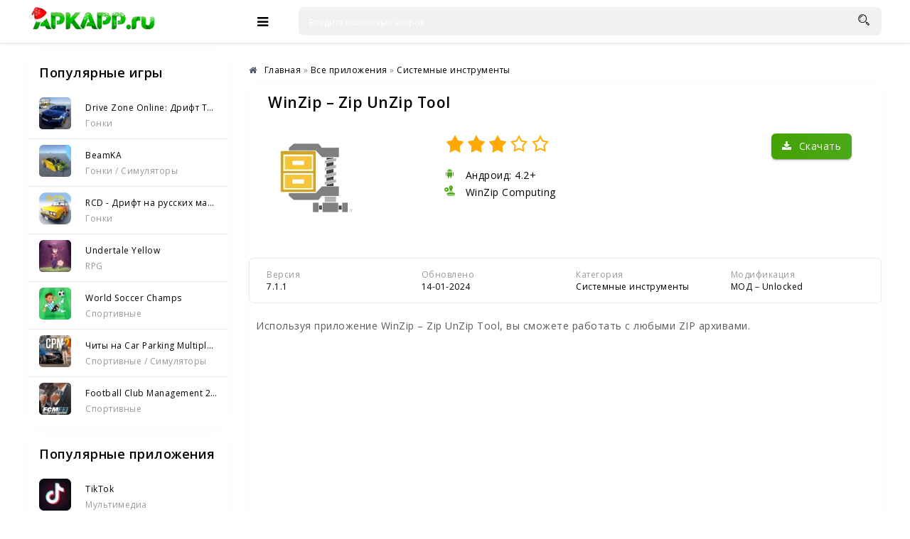

--- FILE ---
content_type: text/html; charset=utf-8
request_url: https://apkapp.ru/3709-winzip-easily-open-zip-files.html
body_size: 12741
content:
<!DOCTYPE html>
<html lang="ru">
<head>
	<meta charset="utf-8">
<title>WinZip – Zip UnZip Tool v7.1.1 (МОД – Unlocked) - Скачать на Андроид (APK)</title>
<meta name="description" content="Используя приложение WinZip – Zip UnZip Tool, вы сможете работать с любыми ZIP архивами. Распаковывайте, сохраняйте, просматривайте и удаляйте.">
<meta property="og:site_name" content="APKAPP.RU - Игры и полезные приложения на андроид">
<meta property="og:title" content="WinZip – Zip UnZip Tool v7.1.1 (МОД – Unlocked) - Скачать на Андроид (APK)">
<meta property="og:url" content="https://apkapp.ru/3709-winzip-easily-open-zip-files.html">
<meta property="og:image" content="https://apkapp.ru/uploads/posts/2022-11/1669056077_com.winzip.android_icon.png">
<meta property="og:description" content="Используя приложение WinZip – Zip UnZip Tool, вы сможете работать с любыми ZIP архивами. Распаковывайте, сохраняйте, просматривайте и удаляйте.">
<meta property="og:type" content="website" />
<link rel="search" type="application/opensearchdescription+xml" href="https://apkapp.ru/index.php?do=opensearch" title="APKAPP.RU - Игры и полезные приложения на андроид">
<link rel="canonical" href="https://apkapp.ru/3709-winzip-easily-open-zip-files.html">


    
	<meta name="viewport" content="width=device-width, initial-scale=1.0" />
    <link rel="dns-prefetch" href="https://yastatic.net" /><link rel="dns-prefetch" href="https://yandex.ru" />
    <link rel="preload" href="/templates/Play-a/style/styles.css" as="style">
    <link rel="preload" href="/templates/Play-a/style/engine.css" as="style">
    <link rel="preload" href="https://fonts.googleapis.com/css?family=Open+Sans:400,600%7CRoboto+Condensed:400,700&display=swap" as="style">
    <link rel="icon" href="https://res.apkapp.ru/uploads/favicon-16-16.png" sizes="16x16" />
    <link rel="icon" href="https://res.apkapp.ru/uploads/favicon-32-32.png" sizes="32x32" />
    <link rel="icon" href="https://res.apkapp.ru/uploads/favicon-192-192.png" sizes="192x192" />
    <link rel="stylesheet" type="text/css" href="/engine/classes/min/index.php?f=/templates/Play-a/style/styles.css,/templates/Play-a/style/engine.css" />
	<meta name="theme-color" content="#ffffff">
	<meta name="google-site-verification" content="_dSjC1Y7SA3zkhkN1THO3K_CuTTnvJbHss3J1weT738" />
 	 <meta name="yandex-verification" content="360fe9b145e623c7" />
    <meta name="mailru-domain" content="TFby30IXNcA7ks4l" />
    <meta name="verify-admitad" content="7782366264" />
    <meta name="google-adsense-account" content="ca-pub-2482519527035892">
    <script>window.yaContextCb=window.yaContextCb||[]</script><script src="https://yandex.ru/ads/system/context.js" async></script>
    <style>.sect-f {display: flex; overflow-x: auto; scroll-behavior: smooth;}  .flex-widt {width: 150px} @media screen and (max-width: 760px) {div.speedbar { margin: -30px -2000px 5px -2000px; padding: 10px 2000px; background-color: #fff; /*box-shadow: 0 0 20px rgba(0,0,0,0.05);*/ height: auto; } .cols {margin-top: 70px;}} .h1-cat {background-color: #ffffff; padding: 10px 10px; font-weight: 600; font-size: 21px; padding-top: 10px; margin-bottom: 15px; padding-left: 15px;} .short-in {height: 280px;} .short-in-down {height: 200px; background-color: #fff; box-shadow: 0 0 20px rgba(0,0,0,0.05); border-radius: 6px; padding: 15px; text-align: center; position: relative; } .short-desc {margin: 10px 0 0 0;} .short-desc-down{ margin: 10px 0 0 0; line-height: 20px; height: 80px; overflow: hidden; font-size: 11px; color: #999; hyphens: auto;} .fa-clock:before {content:url(https://res.apkapp.ru/uploads/fa-clock.svg); position: relative; top: -2px;} .fbtn-dl-4 {width: 100%;margin: 10px 0;padding: 3px; border-radius: 2px; float: right; box-shadow: 0px 0px 1px 0px rgb(0 0 0 / 43%);} .fdesc-in ul li {list-style: disc; margin-left: 40px; padding-top: 5px;} .fa-cloud-download-2:before {content:url(https://res.apkapp.ru/uploads/fa-cloud-download-2.png)} .fa-folder-open:before {content:url(https://res.apkapp.ru/uploads/fa-folder-open.svg); position: relative; top: -2px;} .fa-modifi:before {content:url(https://res.apkapp.ru/uploads/modifi.svg); position: relative; top: -2px;} .fa-tablet:before {content:url(https://res.apkapp.ru/uploads/fa-tablet.svg); position: relative; top: -2px;} .fa-search:before {content:url(https://res.apkapp.ru/uploads/fa-search.svg); position: relative;  top: 3px;} .fa-android:before {content:url(https://res.apkapp.ru/uploads/fa-android.svg)}.fa-wrench:before {content:url(https://res.apkapp.ru/uploads/fa-wrench.svg)} .link-1:before {content:url(https://res.apkapp.ru/uploads/icons-link.png)} .short-info {color: #9d9d9d; font-size: 15px;  border-radius: 0 0 0 3px; height: 30px; background: #fafafacf; box-shadow: 0 1px 2px 0 rgb(151 151 151 / 26%), 0 1px 4px 0 rgba(0, 0, 0, .11); line-height: 3px; position: absolute; right: 0; text-align: center; top: 0; width: 67px; height: 27px; z-index: 4;} .fa-star-icon:before {content: url(https://res.apkapp.ru/uploads/star-icon-3.svg); position: relative; top: 2px; left: -3px;} .short-mod { color: #fff; font-size: 15px; border-radius: 0 0 7px 0; background: #42ab00; box-shadow: 0 1px 2px 0 rgb(151 151 151 / 26%), 0 1px 4px 0 rgba(0, 0, 0, .11); position: absolute; left: 0; text-align: center; top: 0; width: 47px; z-index: 4;} .short-vps { color: #fff; font-size: 15px; border-radius: 0 0 7px 0; background: #f8ab27; box-shadow: 0 1px 2px 0 rgb(151 151 151 / 26%), 0 1px 4px 0 rgba(0, 0, 0, .11); position: absolute; left: 0; text-align: center; top: 0; width: 47px; z-index: 4;} .version {padding-left: 10px; color: #319824; float: left; position: relative; top: -3px; margin-right: 10px; padding-top: 10px; margin-bottom: 15px; font-size: 15px; font-weight: bold;} .short-version {margin: 10px 5px; overflow: hidden; white-space: nowrap; border: 1px solid #dadce0; border-radius: 4px; padding: 1px 8px;} .attach-info {display: inline-block; margin-top: 7px; padding: 3px; background: #3c9303; text-align: center; font-size: 10px !important; color: #fff; border-radius: 3px;} .text_spoiler > ul li {list-style: disc; margin-left: 30px; padding-top: 5px; hyphens: auto;} .tabs-b.visible {display: block; min-height: 230px;} .scriptcode, .title_spoiler, .text_spoiler {padding: 3px 10px 3px 5px;} .text_spoiler {border-top: 0; word-wrap: break-word; hyphens: auto; line-height: 1.7;} .text_spoiler.full-text p {hyphens: auto; line-height: 1.7;}  .fdesc p {hyphens: auto; line-height: 1.7;} .text_spoiler_a:before {content:url(https://res.apkapp.ru/uploads/info.svg); padding-right: 10px;} .fdl-btn:hover .attach-info {background: #27590d;} .arh-7 {margin-left: 4px; padding: 2px 3px; background: #cf396c; border: 0.2px solid;} .arh-8 {margin-left: 4px; padding: 2px 3px; background: #3989cf; border: 0.2px solid;} .gsc-search-button {width: 40px; height: 62px; border-radius: 0 5px 5px 0;} .button2 {text-align: center; padding: 5px 10px; height: 50px; line-height: 40px; border-radius: 3px; cursor: pointer; color: #fff; background: #fcfbfb; font-size: 15px; font-weight: 500; margin: 10px 70px 10px 10px; box-shadow: 0 3px 1px -2px rgba(0, 0, 0, .2), 0 2px 2px 0 rgba(0, 0, 0, .12), 0 1px 5px 0 rgba(0, 0, 0, .11);} .button_d { text-align: center; padding: 5px; border-radius: 3px; cursor: pointer; color: #fff; background: #fcfbfb; font-size: 14px; font-weight: 600; font-weight: 600; display: block; margin: 0 10px; box-shadow: 0 3px 1px -2px rgba(0, 0, 0, .2), 0 2px 2px 0 rgba(0, 0, 0, .12), 0 1px 5px 0 rgba(0, 0, 0, .11);} .telegram-box{display: flex;margin-left: auto;margin-right: auto;border-radius: 6px;border-radius: 6px;height: 40px;margin-bottom: 10px;background: #0088cc;box-shadow: 3px 3px 6px rgb(208 208 208 / 79%);} .telegram-span{color: #ffffff;font: 15px 'Open Sans', sans-serif;top: -14px;position: relative;padding-left: 5px;} .g-block-u {} .fbtn-dl-2 {width: 100%; margin: 10px 0; padding: 7px; vertical-align: top; line-height: 36px; cursor: pointer; border-radius: 2px; float: right; background: #ffffff; box-shadow: 0px 0px 2px 0px rgb(0 0 0 / 43%);} .fa-download-2{display: flex; justify-content: center; font: 15px 'Open Sans', sans-serif;} .fbtn-dl-3 {width: 100%; margin: 20px 0px 20px 0; padding: 7px; vertical-align: top; line-height: 36px; cursor: pointer; border-radius: 2px; float: right; background: #4aa816; box-shadow: 1px 2px 2px 0px rgb(0 0 0 / 43%);} .fa-download-3{display: flex; justify-content: center; padding: 0 20px; color: #ffff; font: 15px 'Open Sans', sans-serif;} .security:before{content: url(https://res.apkapp.ru/uploads/microsoft-defender.svg); position: relative; top: 2px; padding: 3px;} .h1-cols { display: flex; justify-content: space-around; align-items: flex-end;}  .short-in, .side-box, .sect-link, .sect-icon, .lcomm-text, .search-page, .fone, .fcomms, .mmenu-incat, .sect-top .top-item, .sfull, .rev-item, .spoiler-btn {background-color: #fff;box-shadow: 0 0 20px rgb(0 0 0 / 2%);border-radius: 6px;} .side-bt { border-radius: 3px 3px 0 0; font-size: 18px; padding: 15px; font-weight: 600; background: #ffffff; color: black;}</style> 
 </head>
<body>
<div class="wrap">
	<header class="header anim-all" id="header" style="background: white;">
		<div class="header-in wrap-center fx-row fx-middle">
			<a href="/" class="logo" style="position: relative; display: inline-block;">
                <img src="/uploads/logo-apk-new.png" alt="" style="padding: 10px 0 5px 0; height: 55px; width: auto;">
                <div class="snow"></div>
            </a>
			<div class="btn-auth"><span class="fa fa-sign-in"></span></div>
			<div class="btn-search"><span class="fa fa-search"></span></div>
			<div class="btn-menu"><span class="fa fa-bars"></span></div>
			<div class="search-wrap fx-1">
				<form id="quicksearch" method="post">
					<input type="hidden" name="do" value="search" />
					<input type="hidden" name="subaction" value="search" />
					<div class="search-box">
						<input id="story" name="story" placeholder="Введите поисковый запрос..." type="text" onkeyup="dle_do_search(this.value)" />
						<button type="submit"><span class="fa fa-search"></span></button>
					</div>
				</form>
			</div>
			
		</div>
	</header>
	
	<!-- END HEADER -->
	
	<div class="mmenu-box">
		<div class="mmenu-cols fx-row icon-left">
			<div class="mmenu">
				<a href="/game/" class="mmenu-caption"><span class="fa fa-gamepad"></span>Игры</a>
				<ul>
					<li><a href="/game/cards/">Азартные игры</a></li>
					<li><a href="/game/arcade/">Аркады и экшн</a></li>
					<li><a href="/game/simulyatory/">Симуляторы</a></li>
					<li><a href="/game/brain/">Головоломки</a></li>
					<li><a href="/game/sportrasing/">Гонки</a></li>
                    <li><a href="/game/sportivnyye/">Спортивные</a></li>
                    <li><a href="/game/horror/">Хоррор</a></li>
					<li><a href="/game/rpg/">RPG</a></li>
					<li><a href="/game/strategii/">Стратегии</a></li>
                    <li><a href="/game/brawl-stars/">Модификации Brawl Stars</a></li>
                    <li><a href="/game/privatnye-servera-standoff/">Модификации Standoff</a></li>
                    <li><a href="/game/privatnye-servera-chicken-gun/">Модификации Chicken Gun</a></li>
                    <li><a href="/game/poppy-playtime/">Все игры Poppy Playtime</a></li>
                    <li><a href="/game/arcade/vse-plants-vs-zombies/">Все Plants vs Zombies</a></li> 
					</ul>
			</div>
			<div class="mmenu">
				<a href="/application/" class="mmenu-caption yellow"><span class="fa fa-cogs"></span>Приложения</a>
				<ul>
					<li><a href="/application/tools/">Системные инструменты</a></li>
					<li><a href="/application/media_and_video/">Мультимедиа</a></li>
					<li><a href="/application/live_wallpaper/">Живые обои</a></li>
					<li><a href="/application/personalization/">Украшения</a></li>
					<li><a href="/application/office/">Офисные</a></li>
                    <li><a href="/application/acquaintance/">Знакомства</a></li>
                    <li><a href="/application/weight-loss/">Похудение</a></li>
					<li><a href="/application/useful/">Полезные</a></li>
					</ul>
			</div>
		</div>
</div>

	<div class="wrap-center wrap-container">
	
		
		
		<!-- END TMENU -->
	
		<div class="cont">
			<div class="cols fx-row">
				<aside class="sidebar">
					<div class="side-box">
						<div class="side-bt">Популярные игры</div>
						<div class="side-bc side-bc-count">
							<a class="top-item fx-row fx-middle" href="https://apkapp.ru/5579-drive-zone-online-drift-tachki.html">
	<div class="top-img img-fit"><img data-src="/uploads/mini/mini-icon/0c6/37d965588b0ed353017422d761e22.webp" alt="Drive Zone Online: Дрифт Тачки" /></div>
	<div class="top-desc fx-1">
		<div class="top-title nowrap" data-nosnippet>Drive Zone Online: Дрифт Тачки</div>
		<div class="top-cat nowrap"><!--noindex--><span data-nosnippet>Гонки</span><!--/noindex--></div>
	</div>
</a><a class="top-item fx-row fx-middle" href="https://apkapp.ru/5956-beamka.html">
	<div class="top-img img-fit"><img data-src="/uploads/mini/mini-icon/d7d/e4ea02cbb965b4242f64347ff6019.webp" alt="BeamKA" /></div>
	<div class="top-desc fx-1">
		<div class="top-title nowrap" data-nosnippet>BeamKA</div>
		<div class="top-cat nowrap"><!--noindex--><span data-nosnippet>Гонки   / Симуляторы</span><!--/noindex--></div>
	</div>
</a><a class="top-item fx-row fx-middle" href="https://apkapp.ru/5622-rcd-drift-na-russkih-mashinah.html">
	<div class="top-img img-fit"><img data-src="/uploads/mini/mini-icon/828/c6239e869e06e1f5ce0da7cc0c31a.webp" alt="RCD - Дрифт на русских машинах" /></div>
	<div class="top-desc fx-1">
		<div class="top-title nowrap" data-nosnippet>RCD - Дрифт на русских машинах</div>
		<div class="top-cat nowrap"><!--noindex--><span data-nosnippet>Гонки</span><!--/noindex--></div>
	</div>
</a><a class="top-item fx-row fx-middle" href="https://apkapp.ru/6142-undertale-yellow.html">
	<div class="top-img img-fit"><img data-src="/uploads/mini/mini-icon/4a3/35e1a938c779d23f8fb3d0e7f4968.webp" alt="Undertale Yellow" /></div>
	<div class="top-desc fx-1">
		<div class="top-title nowrap" data-nosnippet>Undertale Yellow</div>
		<div class="top-cat nowrap"><!--noindex--><span data-nosnippet>RPG</span><!--/noindex--></div>
	</div>
</a><a class="top-item fx-row fx-middle" href="https://apkapp.ru/5606-world-soccer-champs.html">
	<div class="top-img img-fit"><img data-src="/uploads/mini/mini-icon/e7f/9b9a183a3ae95f18333fe25bcc293.webp" alt="World Soccer Champs" /></div>
	<div class="top-desc fx-1">
		<div class="top-title nowrap" data-nosnippet>World Soccer Champs</div>
		<div class="top-cat nowrap"><!--noindex--><span data-nosnippet>Спортивные</span><!--/noindex--></div>
	</div>
</a><a class="top-item fx-row fx-middle" href="https://apkapp.ru/6310-chity-na-car-parking-multiplayer-2-vse-otkryto-mod-menju.html">
	<div class="top-img img-fit"><img data-src="/uploads/mini/mini-icon/6de/de73706910a4552028349e7eb7f53.webp" alt="Читы на Car Parking Multiplayer 2 (Все открыто, Мод-Меню)" /></div>
	<div class="top-desc fx-1">
		<div class="top-title nowrap" data-nosnippet>Читы на Car Parking Multiplayer 2 (Все открыто, Мод-Меню)</div>
		<div class="top-cat nowrap"><!--noindex--><span data-nosnippet>Спортивные       / Симуляторы</span><!--/noindex--></div>
	</div>
</a><a class="top-item fx-row fx-middle" href="https://apkapp.ru/5703-football-club-management-2023.html">
	<div class="top-img img-fit"><img data-src="/uploads/mini/mini-icon/0e7/bfdbd905675f8f60c62c6a5540d87.webp" alt="Football Club Management 2023" /></div>
	<div class="top-desc fx-1">
		<div class="top-title nowrap" data-nosnippet>Football Club Management 2023</div>
		<div class="top-cat nowrap"><!--noindex--><span data-nosnippet>Спортивные</span><!--/noindex--></div>
	</div>
</a>
						</div>
					</div>
					<div class="side-box">
						<div class="side-bt">Популярные приложения</div>
						<div class="side-bc side-bc-count">
							<a class="top-item fx-row fx-middle" href="https://apkapp.ru/4918-tiktok.html">
	<div class="top-img img-fit"><img data-src="/uploads/mini/mini-icon/972/40c5dc14bf449485e0b8f36cc7d18.webp" alt="TikTok" /></div>
	<div class="top-desc fx-1">
		<div class="top-title nowrap" data-nosnippet>TikTok</div>
		<div class="top-cat nowrap"><!--noindex--><span data-nosnippet>Мультимедиа</span><!--/noindex--></div>
	</div>
</a><a class="top-item fx-row fx-middle" href="https://apkapp.ru/4820-gspace-huawei-i-honor.html">
	<div class="top-img img-fit"><img data-src="/uploads/mini/mini-icon/4c1/ab9aa4305e3731ec49c19e3efc6fd.webp" alt="Gspace (Huawei и Honor)" /></div>
	<div class="top-desc fx-1">
		<div class="top-title nowrap" data-nosnippet>Gspace (Huawei и Honor)</div>
		<div class="top-cat nowrap"><!--noindex--><span data-nosnippet>Системные инструменты</span><!--/noindex--></div>
	</div>
</a><a class="top-item fx-row fx-middle" href="https://apkapp.ru/5070-spotify-premium.html">
	<div class="top-img img-fit"><img data-src="/uploads/mini/mini-icon/533/a0092cfb2c513ab4c3783f90f037c.webp" alt="Spotify Premium" /></div>
	<div class="top-desc fx-1">
		<div class="top-title nowrap" data-nosnippet>Spotify Premium</div>
		<div class="top-cat nowrap"><!--noindex--><span data-nosnippet>Мультимедиа</span><!--/noindex--></div>
	</div>
</a><a class="top-item fx-row fx-middle" href="https://apkapp.ru/5166-glaz-tv.html">
	<div class="top-img img-fit"><img data-src="/uploads/mini/mini-icon/99a/278c92103f002b2edf980af2fcc8e.webp" alt="Глаз ТВ" /></div>
	<div class="top-desc fx-1">
		<div class="top-title nowrap" data-nosnippet>Глаз ТВ</div>
		<div class="top-cat nowrap"><!--noindex--><span data-nosnippet>Мультимедиа</span><!--/noindex--></div>
	</div>
</a><a class="top-item fx-row fx-middle" href="https://apkapp.ru/1424-fl-studio-mobile.html">
	<div class="top-img img-fit"><img data-src="/uploads/mini/mini-icon/93d/08300f28a301e7a020f9b0f8d3ec6.webp" alt="FL STUDIO MOBILE" /></div>
	<div class="top-desc fx-1">
		<div class="top-title nowrap" data-nosnippet>FL STUDIO MOBILE</div>
		<div class="top-cat nowrap"><!--noindex--><span data-nosnippet>Мультимедиа</span><!--/noindex--></div>
	</div>
</a><a class="top-item fx-row fx-middle" href="https://apkapp.ru/5898-xapk-installer.html">
	<div class="top-img img-fit"><img data-src="/uploads/mini/mini-icon/502/df8fb3e2a3d484b0e1816bc166419.webp" alt="XAPK Installer" /></div>
	<div class="top-desc fx-1">
		<div class="top-title nowrap" data-nosnippet>XAPK Installer</div>
		<div class="top-cat nowrap"><!--noindex--><span data-nosnippet>Системные инструменты</span><!--/noindex--></div>
	</div>
</a>
                            
						</div>
					</div>
				</aside>
				<!-- END SIDEBAR -->
				<main class="main fx-1 fx-col">
					
                    
					
					

					
					
					
                    <div itemscope itemtype="https://schema.org/MobileApplication">
					<div class="speedbar nowrap icon-left" style="margin-top: -5px;"><nav class="breadcrumbs" itemscope itemtype="http://schema.org/BreadcrumbList"><span class="fa fa-home"></span><span id="dle-speedbar"><span itemprop="itemListElement" itemscope itemtype="https://schema.org/ListItem"><meta itemprop="position" content="1"><a href="https://apkapp.ru/" itemprop="item"><span itemprop="name">Главная</span></a></span> &raquo; <span itemprop="itemListElement" itemscope itemtype="https://schema.org/ListItem"><meta itemprop="position" content="2"><a href="https://apkapp.ru/application/" itemprop="item"><span itemprop="name">Все приложения</span></a></span> &raquo; <span itemprop="itemListElement" itemscope itemtype="https://schema.org/ListItem"><meta itemprop="position" content="3"><a href="https://apkapp.ru/application/tools/" itemprop="item"><span itemprop="name">Системные инструменты</span></a></span></span></nav></div>
					<div id='dle-content'><article class="ignore-select" id="full">
    <div class="fone sect">
        <div class="h1-cols" style="justify-content: left">
			<h1 itemprop="headline">WinZip – Zip UnZip Tool</h1>
			
		</div>  
		<div class="fcols fx-row">
			<div class="fcol-left">
				<div class="fposter img-fit">
					<img itemprop="image" src="/uploads/mini/icon-fulstory/f6/67be60207e71fc4a38faf2d74706c8.webp" alt="WinZip – Zip UnZip Tool" style="margin-bottom: -4px;">
				</div>
			</div>

			<div class="fcol-right fx-1">   
				<meta itemprop="name" content="WinZip – Zip UnZip Tool" />
                <div class="fbtns icon-left">
					<div class="fbtn-dl"><span class="fa fa-download" title="WinZip – Zip UnZip Tool"></span>Скачать</div>
					<div class="mrating-b">
                    
					<div><div class="mrating"><div id='ratig-layer-3709'>
	<div class="rating" itemprop="aggregateRating" itemscope itemtype="https://schema.org/AggregateRating">
		<ul class="unit-rating">
		<li class="current-rating" style="width:60%;">60</li>
		<li><a href="#" title="Плохо" class="r1-unit" onclick="doRate('1', '3709'); return false;">1</a></li>
		<li><a href="#" title="Приемлемо" class="r2-unit" onclick="doRate('2', '3709'); return false;">2</a></li>
		<li><a href="#" title="Средне" class="r3-unit" onclick="doRate('3', '3709'); return false;">3</a></li>
		<li><a href="#" title="Хорошо" class="r4-unit" onclick="doRate('4', '3709'); return false;">4</a></li>
		<li><a href="#" title="Отлично" class="r5-unit" onclick="doRate('5', '3709'); return false;">5</a></li>
		</ul><meta itemprop="itemReviewed" content="WinZip – Zip UnZip Tool"><meta itemprop="worstRating" content="1"><meta itemprop="ratingCount" content="5"><meta itemprop="ratingValue" content="3.2"><meta itemprop="bestRating" content="5">
	</div>
</div></div></div>
					
										<div><span class="fa fa-android" style="margin-top: 10px;"></span> <meta itemprop="operatingSystem" content="Android">Андроид: 4.2+</div>                        
                        <div itemprop="publisher" itemscope itemtype="https://schema.org/Organization"><span class="fa fa-wrench"></span> WinZip Computing</div>
                    </div>
				</div>
			</div>
		</div>
		
		<!-- END FCOLS -->
		
		<div class="fcols2 fx-row fx-middle" style="margin-top: 20px;">
			<div class="fcol2-left fx-1">
				<div>
					</div>
                
			<div class="finfo-flex">
					<div class="div-info-flex"><span class="fa-flex">Версия</span> <span itemprop="softwareVersion">7.1.1</span> </div>
                    <div class="div-info-flex"><span class="fa-flex">Обновлено</span> <time class="info-span-flex" itemprop="dateModified" datetime="2024-01-14T19:19:14+03:00">14-01-2024</time></div>
					<div class="div-info-flex"><span class="fa-flex">Категория</span> <span class="info-span-flex" itemprop="applicationCategory" content="Системные инструменты"><a href="https://apkapp.ru/application/tools/">Системные инструменты</a></span></div>
					<div class="div-info-flex"><span class="fa-flex">Модификация</span> <span class="info-span-flex">МОД – Unlocked</span></div>
                </div>
				<style>.finfo-flex {display: flex; font-size: var(--fs-2); padding: 15px 0 0px 0; scrollbar-width: none; flex-direction: row; overflow-x: auto;} .finfo-flex div > .fa + span {display: block; color: #999;} .fa-flex {opacity: .4; display: block;} .info-span-flex {padding-top: 15px;} .div-info-flex{padding: 0 15px; width: 45%; font-size: 12px;}</style>
			    
			</div>
            <!-----------scrin-->
		</div>
		<!-- END FCOLS2 -->
		
		<div class="fdesc">
			<div class="fdesc-in full-text clearfix">
				
                
			<p>Используя приложение WinZip – Zip UnZip Tool, вы сможете работать с любыми ZIP архивами. </p>
<div style="min-height:500px; margin: 20px 0;">
<div id="yandex_rtb_R-A-2361532-1"></div>
<script>window.yaContextCb.push(()=>{
	Ya.Context.AdvManager.render({
		"blockId": "R-A-2361532-1",
		"renderTo": "yandex_rtb_R-A-2361532-1"
	})
})
</script></div>
<p>Распаковывайте, сохраняйте, просматривайте и удаляйте архивы.</p>
<p><b>Особенности “ВинЗип”:</b></p>
<ul>
<li>Открытие зашифрованных файлов.</li>
<li>Просмотр изображений и фотографий.</li>
<li>Просмотр текстовых файлов.</li>
<li>Установка программ с автоматической распаковкой.</li>
</ul></div>
		</div>
        	
			<div class="fcol2-right" id="fcol2-right">
				<div class="scr tabs-box">
					<div class="tabs-b scr-box visible">
						<!--TBegin:https://apkapp.ru/uploads/posts/2022-11/1669056088_com.winzip.android_0.jpg|--><a href="https://apkapp.ru/uploads/posts/2022-11/1669056088_com.winzip.android_0.jpg" class="highslide" target="_blank"><img data-src="/uploads/mini/skriny/915/8866dbc0a6c9516080a3416811c76.webp" style="max-width:100%;" alt=""></a><!--TEnd--><!--TBegin:https://apkapp.ru/uploads/posts/2022-11/1669056047_com.winzip.android_1.jpg|--><a href="https://apkapp.ru/uploads/posts/2022-11/1669056047_com.winzip.android_1.jpg" class="highslide" target="_blank"><img data-src="/uploads/mini/skriny/499/3578167be6697e49dea965ad3624f.webp" style="max-width:100%;" alt=""></a><!--TEnd--><!--TBegin:https://apkapp.ru/uploads/posts/2022-11/1669056069_com.winzip.android_2.jpg|--><a href="https://apkapp.ru/uploads/posts/2022-11/1669056069_com.winzip.android_2.jpg" class="highslide" target="_blank"><img data-src="/uploads/mini/skriny/9bd/2220eddf317d5cb56f9bf93d1a20c.webp" style="max-width:100%;" alt=""></a><!--TEnd--><!--TBegin:https://apkapp.ru/uploads/posts/2022-11/1669056012_com.winzip.android_3.jpg|--><a href="https://apkapp.ru/uploads/posts/2022-11/1669056012_com.winzip.android_3.jpg" class="highslide" target="_blank"><img data-src="/uploads/mini/skriny/975/5906ae193014a0fdf4ffb53f58d28.webp" style="max-width:100%;" alt=""></a><!--TEnd-->
					</div>
				</div>
			</div>	
		<!-- END FDESC -->
        <div class="fcols2 fsub-dl hidden" id="fsub-dl"></div>
		<!-- END FSUB-DL -->
		<div class="fdesc fdl-box scroll-here">
			<h4 class="fdesc-title icon-left">Скачать WinZip – Zip UnZip Tool | Android 4.2+</h4>
			
            <div class="fdl-cont">
               <div style="display: flex; flex-direction: column;"><div style="min-height: 40px; margin: 0px auto 10px auto;"><div class="uSocial-Share" data-pid="27b547be18a12cf1e83f2e0029990a22" data-type="share" data-options="round-rect,style1,default,absolute,horizontal,size32,eachCounter0,counter0,nomobile,mobile_position_right" data-social="vk,ok,pinterest,reddit,fb,twi,wa,telegram"></div></div></div>
               <a href="https://apkapp.ru/index.php?do=go&amp;url=aHR0cHM6Ly90Lm1lL2Fwa2FwcHJ1X0JvdD9zdGFydD1pZF9nYW1lLTM3MDk%3D" target="_blank" rel="nofollow noopener"><div class="telegram-box" id="telegram-full"><div style="margin-left: auto;margin-right: auto;"><img data-src="/uploads/telegram.gif" style="width: 30px;height: 30px;margin: 5px 5px;"><span class="telegram-span" >Уведомление при обновлении</span></div></div></a>
                <div class="telegram-box" id="telegram-full" style="height: 0px"></div>
                
<div class="fdl-btn-wr">		
	<a href="https://apkapp.ru/index.php?do=file-page&id=18152&news_id=3709&name=WinZip%20–%20Zip%20UnZip%20Tool%20v7.1.1%20(Unlocked)" class="fdl-btn fx-row fx-middle" rel="nofollow noopener">
		<div class="fdl-btn-icon fx-col fx-center"><span class="fa fa-download"></span></div>
		<div class="fdl-btn-desc fx-1">
			<div class="fdl-btn-title" style="color: #fff"><!--noindex--><div data-nosnippet>WinZip – Zip UnZip Tool v7.1.1 (Unlocked)</div><!--/noindex--></div>
            <div class="attach-info">APK</div>
            <div class="attach-info">37.63 Mb</div>
             <div class="attach-info file-version">7.1.1</div>
            
		</div>
	</a>
</div>

<div class="fdl-btn-wr">		
	<a href="https://apkapp.ru/index.php?do=file-page&id=17079&news_id=3709&name=WinZip%20–%20Zip%20UnZip%20Tool%20v7.1.0" class="fdl-btn fx-row fx-middle" rel="nofollow noopener">
		<div class="fdl-btn-icon fx-col fx-center"><span class="fa fa-download"></span></div>
		<div class="fdl-btn-desc fx-1">
			<div class="fdl-btn-title" style="color: #fff"><!--noindex--><div data-nosnippet>WinZip – Zip UnZip Tool v7.1.0</div><!--/noindex--></div>
            <div class="attach-info">APK</div>
            <div class="attach-info">36.91 Mb</div>
             <div class="attach-info file-version">7.1.0</div>
            
		</div>
	</a>
</div>

                
                
                
                <div class="security" style="font-size: 12px; margin-bottom: 10px;">Файлы проверены Microsoft Defender</div>
                
     <div style="min-height:200px; margin: 20px 0;" id="rtb-bottom">
       <!-- Yandex.RTB R-A-2361532-14 -->
		<div id="yandex_rtb_R-A-2361532-14"></div>
		<script>
		window.yaContextCb.push(() => {
			Ya.Context.AdvManager.render({
				"blockId": "R-A-2361532-14",
				"renderTo": "yandex_rtb_R-A-2361532-14"
			})
		})
		</script>
    </div>                
                
				
                <a class="fdl-btn2 fx-row fx-middle fdl-btn-gp" target="_blank" href="https://play.google.com/store/apps/details?id=com.winzip.android" rel="nofollow noopener"><div class="fdl-btn-icon fx-col fx-center fx-middle"><img src="/templates/Play-a/images/gplogo.png" alt="" style="width: 50%;"></div><div class="fdl-btn-desc fx-1"><div class="fdl-btn-title" style="color: black;"><!--noindex--><span data-nosnippet>Скачать с Google Play</span><!--/noindex--></div></div></a>
                
                <br>
                
                <div class="fdl-old">
                    <div class="fdl-old-title">Старые версии: <span class="fdl-old-toggle">показать</span></div>
                    <div class="fdl-old-hidden"></div>  
				</div> 
				 <div itemprop="offers" itemscope itemtype="https://schema.org/Offer">
               		 <meta itemprop="price" content="0"><meta itemprop="priceCurrency" content="USD"><ul><li><span>Price </span><span itemprop="price" content="0">$0</span><span> (Бесплатно)</span></li></ul>      
				</div>
			</div>
		
			<!-- END FDL-BOX -->         		
		</div>       
		<!-- END FONE -->
		<div style="margin-top: 15px;"></div>
		<div class="sect rels">
			<div class="sect-header fx-row fx-middle">
				<div class="sect-title fx-1">Похожие:</div>
				<div class="sect-icon"><span class="fa fa-android"></span></div>
			</div>
                <div class="sect-cont clearfix">
                  <div class="sect-f">
                    <div class="short">
	<div class="short-in flex-widt">
		<a class="short-link" href="https://apkapp.ru/7380-dropbox-oblachnoe-hranilische.html">
			<img class="short-img img-fit" data-src="/uploads/mini/icon/44b/3ad985464f335e7f816abbd32a1fc.webp" alt="Dropbox: Облачное хранилище"  />
			<div class="short-title nowrap" data-nosnippet>Dropbox: Облачное хранилище</div>
        </a>
        <div class="short-desc"><!--noindex--><span data-nosnippet>Dropbox - это универсальная платформа для хранения, синхронизации и управления файлами, доступная</span><!--/noindex--></div>
        <!--noindex--><div class="fa fa-star-icon short-info" data-nosnippet>3.5 / 5</div><!--/noindex-->
        
        <!--noindex--><center><div class="short-version" data-nosnippet>454.2.2</div></center><!--/noindex-->
	</div>
</div><div class="short">
	<div class="short-in flex-widt">
		<a class="short-link" href="https://apkapp.ru/7379-airbrush.html">
			<img class="short-img img-fit" data-src="/uploads/mini/icon/db4/43f9d8fbe29af1d06961744fe1140.webp" alt="AirBrush"  />
			<div class="short-title nowrap" data-nosnippet>AirBrush</div>
        </a>
        <div class="short-desc"><!--noindex--><span data-nosnippet>Приложение AirBrush станет вашей находкой в мире мобильной фотокоррекции. Оно предлагает</span><!--/noindex--></div>
        <!--noindex--><div class="fa fa-star-icon short-info" data-nosnippet>5 / 5</div><!--/noindex-->
        <!--noindex--><div class="short-mod" data-nosnippet>MOD</div><!--/noindex-->
        <!--noindex--><center><div class="short-version" data-nosnippet>7.23.1</div></center><!--/noindex-->
	</div>
</div><div class="short">
	<div class="short-in flex-widt">
		<a class="short-link" href="https://apkapp.ru/7372-bittorrent.html">
			<img class="short-img img-fit" data-src="/uploads/mini/icon/f63/390ffca25e8e70a3e55b7ad5857c0.webp" alt="BitTorrent"  />
			<div class="short-title nowrap" data-nosnippet>BitTorrent</div>
        </a>
        <div class="short-desc"><!--noindex--><span data-nosnippet>BitTorrent - это популярное приложение, которое предоставляет быстрый и эффективный доступ к</span><!--/noindex--></div>
        <!--noindex--><div class="fa fa-star-icon short-info" data-nosnippet>5 / 5</div><!--/noindex-->
        <!--noindex--><div class="short-mod" data-nosnippet>MOD</div><!--/noindex-->
        <!--noindex--><center><div class="short-version" data-nosnippet>8.2.59</div></center><!--/noindex-->
	</div>
</div><div class="short">
	<div class="short-in flex-widt">
		<a class="short-link" href="https://apkapp.ru/7367-polish-redaktor-s-ii.html">
			<img class="short-img img-fit" data-src="/uploads/mini/icon/5bb/0090c550137d6f1965d3755025582.webp" alt="Polish - Редактор с ИИ"  />
			<div class="short-title nowrap" data-nosnippet>Polish - Редактор с ИИ</div>
        </a>
        <div class="short-desc"><!--noindex--><span data-nosnippet>Polish – это простой и мощный инструмент для создания визуально эффектных фотографий. Приложение</span><!--/noindex--></div>
        <!--noindex--><div class="fa fa-star-icon short-info" data-nosnippet>5 / 5</div><!--/noindex-->
        <!--noindex--><div class="short-mod" data-nosnippet>MOD</div><!--/noindex-->
        <!--noindex--><center><div class="short-version" data-nosnippet>1.702.243</div></center><!--/noindex-->
	</div>
</div><div class="short">
	<div class="short-in flex-widt">
		<a class="short-link" href="https://apkapp.ru/6996-pdf-reader-chitatel-pdf.html">
			<img class="short-img img-fit" data-src="/uploads/mini/icon/4ad/245064fb3347f48aadc8f1e02601d.webp" alt="PDF Reader - Читатель PDF"  />
			<div class="short-title nowrap" data-nosnippet>PDF Reader - Читатель PDF</div>
        </a>
        <div class="short-desc"><!--noindex--><span data-nosnippet>PDF Reader - PDF Editor — современное приложение, которое сочетает в себе мощные функции чтения,</span><!--/noindex--></div>
        <!--noindex--><div class="fa fa-star-icon short-info" data-nosnippet>3 / 5</div><!--/noindex-->
        
        <!--noindex--><center><div class="short-version" data-nosnippet>1.6.1</div></center><!--/noindex-->
	</div>
</div><div class="short">
	<div class="short-in flex-widt">
		<a class="short-link" href="https://apkapp.ru/5898-xapk-installer.html">
			<img class="short-img img-fit" data-src="/uploads/mini/icon/502/df8fb3e2a3d484b0e1816bc166419.webp" alt="XAPK Installer"  />
			<div class="short-title nowrap" data-nosnippet>XAPK Installer</div>
        </a>
        <div class="short-desc"><!--noindex--><span data-nosnippet>XAPK Installer – одно из самых популярны приложений, выполняющее установку .xapk файлов на андроид</span><!--/noindex--></div>
        <!--noindex--><div class="fa fa-star-icon short-info" data-nosnippet>3.8 / 5</div><!--/noindex-->
        
        <!--noindex--><center><div class="short-version" data-nosnippet>4.6.4.1</div></center><!--/noindex-->
	</div>
</div><div class="short">
	<div class="short-in flex-widt">
		<a class="short-link" href="https://apkapp.ru/5897-split-apks-installer-sai.html">
			<img class="short-img img-fit" data-src="/uploads/mini/icon/595/3181e7bdc0a33f478a0f70c37d91e.webp" alt="Split APKs Installer (SAI)"  />
			<div class="short-title nowrap" data-nosnippet>Split APKs Installer (SAI)</div>
        </a>
        <div class="short-desc"><!--noindex--><span data-nosnippet>Split APKs Installer (SAI) - данное приложение позволяет устанавливать приложения на андроид,</span><!--/noindex--></div>
        <!--noindex--><div class="fa fa-star-icon short-info" data-nosnippet>3.7 / 5</div><!--/noindex-->
        
        <!--noindex--><center><div class="short-version" data-nosnippet>4.5</div></center><!--/noindex-->
	</div>
</div><div class="short">
	<div class="short-in flex-widt">
		<a class="short-link" href="https://apkapp.ru/5513-zarchiver-pro.html">
			<img class="short-img img-fit" data-src="/uploads/mini/icon/f4e/388091ac44fae44f96c161a131e67.webp" alt="ZArchiver Pro"  />
			<div class="short-title nowrap" data-nosnippet>ZArchiver Pro</div>
        </a>
        <div class="short-desc"><!--noindex--><span data-nosnippet>ZArchiver Pro – удобный и весьма функциональный менеджер. Позволяет управлять практически любыми</span><!--/noindex--></div>
        <!--noindex--><div class="fa fa-star-icon short-info" data-nosnippet>3.3 / 5</div><!--/noindex-->
        <!--noindex--><div class="short-mod" data-nosnippet>MOD</div><!--/noindex-->
        <!--noindex--><center><div class="short-version" data-nosnippet>1.0.10 b101035</div></center><!--/noindex-->
	</div>
</div><div class="short">
	<div class="short-in flex-widt">
		<a class="short-link" href="https://apkapp.ru/5039-shareit.html">
			<img class="short-img img-fit" data-src="/uploads/mini/icon/c3b/9094378ff3bb9ef7e1a97022945f3.webp" alt="SHAREit"  />
			<div class="short-title nowrap" data-nosnippet>SHAREit</div>
        </a>
        <div class="short-desc"><!--noindex--><span data-nosnippet>SHAREit - Поделиться Файлами — приложение для передачи информации в виде файлов с одного устройства</span><!--/noindex--></div>
        <!--noindex--><div class="fa fa-star-icon short-info" data-nosnippet>2.7 / 5</div><!--/noindex-->
        
        <!--noindex--><center><div class="short-version" data-nosnippet>6.53.28_</div></center><!--/noindex-->
	</div>
</div>
                </div>
             </div>   
		</div>
	<a href="https://apkapp.ru/application/tools"><div class="fbtn-dl-3"><span class="fa-download-3" title="Project Breach 2 CO-OP CQB FPS">Все приложения "Системные инструменты"</span></div></a>    
        <div class="gcse-search" onclick="ym(93329417,'reachGoal','target')"></div> 
        
     <div style="min-height:200px; margin: 80px 0 30px 0" id="rtb-bottom">
		<!-- Yandex.RTB R-A-2361532-17 -->
		<div id="yandex_rtb_R-A-2361532-17"></div>
		<script>
		window.yaContextCb.push(() => {
			Ya.Context.AdvManager.render({
				"blockId": "R-A-2361532-17",
				"renderTo": "yandex_rtb_R-A-2361532-17"
			})
		})
		</script>
    </div>          
            <!--Coments-->
            	<div class="sect">                   
					<div class="fcomms" id="full-comms" style="margin-top: 15px;">
						<div class="add-comm-form clearfix" id="add-comm-form">
							<div class="ac-title">Комментарии (0)</div>
							<form  method="post" name="dle-comments-form" id="dle-comments-form" >
	<div class="ac-inputs fx-row">
		<input type="text" maxlength="35" name="name" id="name" placeholder="Ваше имя" />
	</div>
	
	<div class="ac-textarea"><div class="bb-editor">
<textarea name="comments" id="comments" cols="70" rows="10"></textarea>
</div></div>
<div class="ac-protect">
				
				
				<div class="form-item clearfix imp">
					<label>Введите код с картинки:</label>
					<div class="form-secur">
						<input type="text" name="sec_code" id="sec_code" placeholder="Впишите код с картинки" maxlength="45" required /><a onclick="reload(); return false;" title="Кликните на изображение чтобы обновить код, если он неразборчив" href="#"><span id="dle-captcha"><img src="/engine/modules/antibot/antibot.php" alt="Кликните на изображение чтобы обновить код, если он неразборчив" width="160" height="80"></span></a>
					</div>
				</div>
				
				
			</div>
	<div class="ac-submit clearfix">
		<div class="ac-av img-box" id="ac-av"></div>
		<button name="submit" type="submit">Отправить</button>
	</div>
		<input type="hidden" name="subaction" value="addcomment">
		<input type="hidden" name="post_id" id="post_id" value="3709"><input type="hidden" name="user_hash" value="be57c27249e8cb08ff0fe515f9cea0cf9db83ab3"></form>
						</div>
						
<div id="dle-ajax-comments"></div>

						<!--dlenavigationcomments-->
					</div>
				</div>
        	<!--Coments-->
	</div>           
</article>         </div>
                     </div>   
					
                        
                	<div class="desc-here">
</div>
				</main>
				<!-- END MAIN -->
			</div>
			<!-- END COLS -->
		</div>
		<!-- END CONT -->
		<footer class="footer fx-row fx-middle">
			<div class="ft-left" itemscope itemtype="https://schema.org/WebSite"> 
                <div itemprop="name" content="Apkapp.ru"><link itemprop="url" href="https://apkapp.ru" />
                <div style="padding-top: 10px;">2025 Apkapp.ru</div><div class="feedback"><a href="/index.php?do=feedback">Обратная связь</a></div><div class="feedback"><a href="/polika-konfidicialnosti.html">Полика конфидициальности</a></div></div> </div> 
		</footer>
		<!-- END FOOTER -->
	</div>
	<!-- END WRAP-CENTER -->
	</div>
<!-- END WRAP -->

<script>
<!--
var dle_root       = '/';
var dle_admin      = '';
var dle_login_hash = 'be57c27249e8cb08ff0fe515f9cea0cf9db83ab3';
var dle_group      = 5;
var dle_skin       = 'Play-a';
var dle_wysiwyg    = '-1';
var quick_wysiwyg  = '2';
var dle_min_search = '2';
var dle_act_lang   = ["Да", "Нет", "Ввод", "Отмена", "Сохранить", "Удалить", "Загрузка. Пожалуйста, подождите..."];
var menu_short     = 'Быстрое редактирование';
var menu_full      = 'Полное редактирование';
var menu_profile   = 'Просмотр профиля';
var menu_send      = 'Отправить сообщение';
var menu_uedit     = 'Админцентр';
var dle_info       = 'Информация';
var dle_confirm    = 'Подтверждение';
var dle_prompt     = 'Ввод информации';
var dle_req_field  = 'Заполните все необходимые поля';
var dle_del_agree  = 'Вы действительно хотите удалить? Данное действие невозможно будет отменить';
var dle_spam_agree = 'Вы действительно хотите отметить пользователя как спамера? Это приведёт к удалению всех его комментариев';
var dle_c_title    = 'Отправка жалобы';
var dle_complaint  = 'Укажите текст Вашей жалобы для администрации:';
var dle_mail       = 'Ваш e-mail:';
var dle_big_text   = 'Выделен слишком большой участок текста.';
var dle_orfo_title = 'Укажите комментарий для администрации к найденной ошибке на странице:';
var dle_p_send     = 'Отправить';
var dle_p_send_ok  = 'Уведомление успешно отправлено';
var dle_save_ok    = 'Изменения успешно сохранены. Обновить страницу?';
var dle_reply_title= 'Ответ на комментарий';
var dle_tree_comm  = '0';
var dle_del_news   = 'Удалить статью';
var dle_sub_agree  = 'Вы действительно хотите подписаться на комментарии к данной публикации?';
var dle_captcha_type  = '0';
var allow_dle_delete_news   = false;
var dle_search_delay   = false;
var dle_search_value   = '';
//-->
</script>
<script async src="https://pagead2.googlesyndication.com/pagead/js/adsbygoogle.js?client=ca-pub-2482519527035892" crossorigin="anonymous"></script>    
<script src="/engine/classes/min/index.php?g=general3&amp;v=27"></script><script src="https://res.apkapp.ru/engine/classes/js/jqueryui31.js" defer></script><script src="https://res.apkapp.ru/engine/classes/js/lazyload.js" defer></script><script src="/engine/classes/js/dle_js.js" defer></script><script src="/templates/Play-a/js/libs.js" defer></script><script async> new Image().src = "//counter.yadro.ru/hit?r"+ escape(document.referrer)+((typeof(screen)=="undefined")?"": ";s"+screen.width+"*"+screen.height+"*"+(screen.colorDepth? screen.colorDepth:screen.pixelDepth))+";u"+escape(document.URL)+ ";"+Math.random(); </script><script> var yaParams = {ip_adress: "18.225.8.51"}; (function(m,e,t,r,i,k,a){m[i]=m[i]||function(){(m[i].a=m[i].a||[]).push(arguments)}; m[i].l=1*new Date(); for (var j = 0; j < document.scripts.length; j++) {if (document.scripts[j].src === r) { return; }} k=e.createElement(t),a=e.getElementsByTagName(t)[0],k.async=1,k.src=r,a.parentNode.insertBefore(k,a)}) (window, document, "script", "https://mc.yandex.ru/metrika/tag.js", "ym"); ym(93329417, "init", {params:window.yaParams,clickmap:true, trackLinks:true, accurateTrackBounce:true, webvisor:false }); </script><noscript><div><img src="https://mc.yandex.ru/watch/93329417" style="position:absolute; left:-9999px;" alt="" /></div></noscript><script>var tegteg1 = document.createElement('link'); tegteg1.rel = 'stylesheet'; tegteg1.href = 'https://fonts.googleapis.com/css?family=Open+Sans:400,600|Roboto+Condensed:400,700&display=swap'; tegteg1.type = 'text/css'; var geed1 = document.getElementsByTagName('link')[0]; geed1.parentNode.insertBefore(tegteg1, geed1); var tegteg2 = document.createElement('link'); tegteg2.rel = 'stylesheet'; tegteg2.href = '/templates/Play-a/style/fonts.css'; tegteg2.type = 'text/css'; var geed2 = document.getElementsByTagName('link')[0]; geed2.parentNode.insertBefore(tegteg2, geed2);</script>
<script>setTimeout(function(){ $('head').append('<script src="/templates/Play-a/js/usocial.js" data-script="usocial" charset="utf-8"><\/script>');  } , 2000);</script><script>function createSnowflakes(){const snowContainer=document.querySelector('.logo .snow');const snowflake=document.createElement('div');snowflake.classList.add('snowflake');snowflake.style.left=Math.random()*100+'%';snowflake.style.animationDuration=Math.random()*3+2+'s';snowflake.style.opacity=Math.random();snowflake.style.fontSize=Math.random()*10+10+'px';snowflake.textContent='❄';snowContainer.appendChild(snowflake);setTimeout(()=>{snowflake.remove();},5000);}setInterval(createSnowflakes,200);</script> 
    <script>
 	var _secondfilediv = $('.secondfilediv').text(),
	intSC;
    intSC = setInterval(function() {
        if (_secondfilediv > 0) {
            _secondfilediv--;
            $('.secondfilediv').text(_secondfilediv);
        } else {
            clearInterval(intSC);
            $('.time-file-content').css('display', 'block');
            $('.time-file').css('display', 'none');
        }
    }, 1000);   
</script>
    
<style>.logo{position:relative;display:inline-block;overflow:hidden;}.logo .snow{position:absolute;top:15px;left:0;width:100%;height:100%;pointer-events:none;z-index:2;}.snowflake{position:absolute;top:-10px;color:white;font-size:10px;opacity:0.8;animation-name:fall;animation-timing-function:linear;animation-iteration-count:1;}@keyframes fall{0%{transform:translateY(0);}100%{transform:translateY(100%);}}</style>  
</body>
</html>

--- FILE ---
content_type: text/html; charset=utf-8
request_url: https://www.google.com/recaptcha/api2/aframe
body_size: 268
content:
<!DOCTYPE HTML><html><head><meta http-equiv="content-type" content="text/html; charset=UTF-8"></head><body><script nonce="O-8zMbgMFKCJb-vq6bRPdQ">/** Anti-fraud and anti-abuse applications only. See google.com/recaptcha */ try{var clients={'sodar':'https://pagead2.googlesyndication.com/pagead/sodar?'};window.addEventListener("message",function(a){try{if(a.source===window.parent){var b=JSON.parse(a.data);var c=clients[b['id']];if(c){var d=document.createElement('img');d.src=c+b['params']+'&rc='+(localStorage.getItem("rc::a")?sessionStorage.getItem("rc::b"):"");window.document.body.appendChild(d);sessionStorage.setItem("rc::e",parseInt(sessionStorage.getItem("rc::e")||0)+1);localStorage.setItem("rc::h",'1766912504826');}}}catch(b){}});window.parent.postMessage("_grecaptcha_ready", "*");}catch(b){}</script></body></html>

--- FILE ---
content_type: text/css; charset=utf-8
request_url: https://apkapp.ru/engine/classes/min/index.php?f=/templates/Play-a/style/styles.css,/templates/Play-a/style/engine.css
body_size: 19745
content:
/* Datalife Engine template
by: redissx (E-mail: redissx@gmail.com, Website: webrambo.ru ), 
name: Play APK;
creation date: 25 december 2018,
version dle: 12-13
*/

/* SET BASE
----------------------------------------------- */

* {background: transparent; margin: 0; padding: 0; outline: none; border: 0;
-webkit-box-sizing: border-box; -moz-box-sizing: border-box; box-sizing: border-box;}
ol, ul {list-style: none;}
blockquote, q {quotes: none;}
table {border-collapse: collapse; border-spacing: 0;}
input, select {vertical-align: middle;}
article, aside, figure, figure img, hgroup, footer, header, nav, section, main {display: block;}
img {max-width: 100%;}
.h1-cols {display: flex; align-items: flex-end;}
.version {padding-left: 10px; color: #959595; float: left; position: relative; top: -3px; margin-right: 10px; padding-top: 10px; margin-bottom: 15px; font-size: 15px; font-weight: bold;}
.clr {clear: both;}
.clearfix:after {content: ""; display: table; clear: both;}
.hidden-menu {position:absolute; left:0; top:100%; z-index:998; background-color:#fff; width:240px;
box-shadow:0 10px 20px 0 rgba(0,0,0,0.2); display:none;}
.hidden-menu a {display:block; padding:12px 15px; border-bottom:1px solid #e3e3e3; 
font-size: 12px; text-align: left; white-space: normal;}

body {font: 14px 'Open Sans', sans-serif; line-height: normal; padding: 0; margin: 0;        
color: #000; background: #ffffff; min-height: 100%; width: 100%; font-weight: 400; letter-spacing: 0.5px;}
a {color: #000; text-decoration: none;}
a:hover, a:focus {color: #34ace0; text-decoration: none;}
/*.fdl-btn-wr a:hover, a:focus {color:#fff;}*/
h1 {font-weight: 600; font-size: 21px; padding-top: 10px; margin-bottom: 15px; padding-left: 27px;}
h2, h3, h4 {font-weight: 600; font-size: 18px; padding-top: 10px; margin-bottom: 15px; padding-left: 15px;}
h5 {font-weight: 600; font-size: 16px; padding-left: 15px;}

button, textarea, input[type="text"], input[type="password"] {appearance: none; -webkit-appearance: none; 
	font-size: 16px; font-family: 'Open Sans' !important;}
.rei-count {display: inline-block; width: 25px; height: 21px; text-align: center;background-color: #d4e3c0;color: #fff;font-size: 15px;font-weight: 500;border-radius: 4px;top: -8px; position: relative; right: -10px;}
.button, .btn, .pagi-load a, .up-second li a, .usp-edit a, .qq-upload-button, button:not(.color-btn):not([class*=fr]), 
html input[type="button"], input[type="reset"], input[type="submit"], .meta-fav a, .usp-btn a { display: inline-block; text-align: center; padding: 5px; border-radius: 5px; cursor: pointer; color: #fff; background: #34ace0; font-size: 15px; font-weight: 500;}
.button:hover, .btn:hover, .up-second li a:hover, .usp-edit a:hover, .qq-upload-button:hover, 
.pagi-load a:hover, .usp-btn a:hover,
button:not(.color-btn):hover, html input[type="button"]:hover, input[type="reset"]:hover, 
input[type="submit"]:hover, .meta-fav a:hover 
{background: #3498db; color: #fff; box-shadow: 0 10px 20px 0 rgba(0,0,0,0);}
button:active, input[type="button"]:active, input[type="submit"]:active {box-shadow: inset 0 1px 4px 0 rgba(0,0,0,0.1);}

input[type="text"], input[type="password"] {height: 40px; line-height: 40px;
border-radius: 4px; border: 0; padding: 0 15px;}
select {height: 40px; border: 0; padding: 0 15px;}
textarea {padding: 15px; overflow: auto; vertical-align: top; resize: vertical;}
input[type="text"], input[type="password"], select, textarea {width: 100%; background-color: #fff; color: #000; 
box-shadow: inset 0 0 0 1px #e3e3e3, inset 1px 2px 5px rgba(0,0,0,0.1);}
select {width: auto;}
input[type="text"]:focus, input[type="password"]:focus, textarea:focus 
{box-shadow: inset 0 0 0 1px #3498db, inset 1px 2px 5px rgba(0,0,0,0.1);}
input::placeholder, textarea::placeholder {color: #000; opacity: 0.5; font-size: 12px;} 
input:focus::placeholder, textarea:focus::placeholder {color: transparent !important;}

.img-box, .img-wide, .img-square, .img-resp, .img-resp-vert, .img-resp-sq, .img-fit 
{overflow: hidden; position: relative;}
.img-resp {padding-top: 57%;}
.img-resp-vert {padding-top: 140%;}
.img-resp-sq {padding-top: 100%;}
.img-box img, .img-square img, .img-resp img, .img-resp-vert img, .img-resp-sq img {width: 100%; min-height: 100%; display: block;}
.img-resp img, .img-resp-vert img, .img-resp-sq img {position: absolute; left: 0; top: 0;}
.img-wide img {width: 100%; display: block;}
.img-fit img {width: 90%; height: 90%; object-fit: cover; border-radius: 5px;}
.nowrap {white-space: nowrap; overflow: hidden; text-overflow: ellipsis;}

.fx-row, .mmenu ul {display:-ms-flexbox;display:-webkit-flex;display:flex;-ms-flex-wrap:wrap;-webkit-flex-wrap:wrap;flex-wrap:wrap;
-ms-flex-pack:justify;-webkit-justify-content:space-between;justify-content:space-between;}
.fx-col {display:-ms-flexbox;display:-webkit-flex;display:flex; 
-ms-flex-direction:column;-webkit-flex-direction:column;flex-direction:column}
.fx-center {-ms-flex-pack:center;-webkit-justify-content:center;justify-content:center}
.fx-middle {-ms-flex-align:center;-webkit-align-items:center;align-items:center}
.fx-start {-webkit-justify-content:flex-start;justify-content:flex-start;}
.fx-between {-ms-flex-pack:justify;-webkit-justify-content:space-between;justify-content:space-between;}
.fx-first {-ms-flex-order: -1;-webkit-order: -1;order: -1;}
.fx-last {-ms-flex-order: 10;-webkit-order: 10;order: 10;}
.fx-1 {-ms-flex-preferred-size: 0; flex-basis: 0; -webkit-box-flex: 1; -ms-flex-positive: 1; flex-grow: 1; 
	max-width: 100%; min-width: 50px;}

b, strong, .fw700 {font-weight: 600;}
.icon-left .fa {margin-right: 10px;}
.icon-right .fa {margin-left: 10px;}
.hidden, #dofullsearch, .frkl-top, .berrors + .sect .sect-icon, .berrors + .speedbar {display: none;}
.anim-all {transition: all .3s;}
.mtitle {margin-bottom: 30px; font-size: 24px; font-weight: 400;}
.short-in, .side-box, .sect-link, .sect-icon, .lcomm-text, .search-page, .fone, .fcomms, .mmenu-incat, .sect-top .top-item, 
.sfull, .rev-item, .spoiler-btn  {background-color: #fff; box-shadow: 0 0 20px rgba(0,0,0,0.05); border-radius: 6px;}
.search-page, .sfull {padding: 10px; margin-bottom: 15px;}
.frkl {overflow: hidden; padding: 10px;}
.frkl img {display: block;}
.mb30 {margin-bottom: 30px;}
.search-page .sfull {padding: 0; box-shadow: none;}
.fbtn-dl, .fdesc-title, .fdl-btn, .side-bt, .header {background: #27ae60; color: #fff;
background: linear-gradient(to right, #43a203, #4ba918);}
#dle-content1 {margin: 30px -8px 30px -8px;}
.fsub-dl-row {min-height: 79px;}
.wrap {user-select: none; -moz-user-select: none; -ms-user-select: none; -webkit-user-select: none;}

/* BASIC GRID
----------------------------------------------- */
.wrap {min-width:320px; position: relative; overflow: hidden; padding-top: 60px;}
.wrap-center {max-width:1200px; margin:0 auto; position:relative; z-index:20;}
.cols {padding: 15px 0;}
.sidebar {width: 280px; margin-right: 30px;}
.main {min-height: 100vh;}
.header {position: fixed; z-index: 997; left: 0; top: 0; width: 100%; box-shadow: 0 0 5px 0 rgba(0,0,0,.2);}
.sticky-hide {top:-70px;}
.is-active-login.sticky-hide, .is-active-search.sticky-hide {top:-140px;}
.sticky {top:0 !important;}
.tmenu {margin: 0 -2000px; padding: 0 2000px; background-color: #fff; box-shadow: 0 0 20px rgba(0,0,0,0.05); }
.footer {background: #34495e url(/uploads/logo-footers.svg) center 18px no-repeat; color: #ccc; 
	margin: 0 -2000px; padding: 30px 2000px; line-height: 1.5;}

#gotop{position:fixed; width:50px; height:50px; line-height:46px; right:10px; bottom:10px; cursor:pointer; font-size:20px;
z-index:9998; display:none; opacity:1; background-color:#fff; color:#222; 
border-radius:50%; text-align:center; box-shadow: 0 1px 4px rgba(0,0,0,0.2);}

/*DOWNLOAD
-------------------------------------------------Первая строка с main*/
.h1-cat {background-color: #ffffff; padding: 10px 10px; font-weight: 600; font-size: 21px; padding-top: 10px; margin-bottom: 15px; padding-left: 15px;} .short-in {height: 280px;} .short-desc {margin: 10px 0 0 0;}  .fa-clock:before {content:url(/uploads/fa-clock.svg); position: relative; top: -2px;} .fdesc-in ul li {list-style: disc; margin-left: 40px; padding-top: 5px;} .fa-cloud-download-2:before {content:url(/uploads/fa-cloud-download-2.png)} .fa-folder-open:before {content:url(/uploads/fa-folder-open.svg); position: relative; top: -2px;} .fa-modifi:before {content:url(/uploads/modifi.svg); position: relative; top: -2px;} .fa-tablet:before {content:url(/uploads/fa-tablet.svg); position: relative; top: -2px;} .fa-search:before {content:url(/uploads/fa-search.svg); position: relative;  top: 3px;} .fa-android:before {content:url(/uploads/fa-android.svg)}.fa-wrench:before {content:url(/uploads/fa-wrench.svg)} .link-1:before {content:url(/uploads/icons-link.png)} .star-icon:before {content:url(/uploads/star-icon.svg); position: relative; top: 2px; left: -4px;} .version {padding-left: 10px; color: #319824; float: left; position: relative; top: -3px; margin-right: 10px; padding-top: 10px; margin-bottom: 15px; font-size: 15px; font-weight: bold;} .short-version {margin: 10px 5px; overflow: hidden; white-space: nowrap; border: 1px solid #dadce0; border-radius: 4px; padding: 1px 8px;} .attach-info {display: inline-block; margin-top: 7px; padding: 3px; background: #3c9303; text-align: center; font-size: 10px !important; color: #fff; border-radius: 3px;} .text_spoiler > ul li {list-style: disc; margin-left: 40px; padding-top: 5px;} .tabs-b.visible {display: block; min-height: 230px;} .scriptcode, .title_spoiler, .text_spoiler {padding: 3px 10px 3px 5px;} .text_spoiler {border-top: 0; word-wrap: break-word; hyphens: auto; line-height: 1.7;} .text_spoiler.full-text p {hyphens: auto; line-height: 1.7;}  .fdesc p {hyphens: auto; line-height: 1.7;} .text_spoiler_a:before {content:url(/uploads/info.svg); padding-right: 10px;} .fdl-btn:hover .attach-info {background: #27590d;} .arh-7 {margin-left: 4px; padding: 2px 3px; background: #cf396c; border: 0.2px solid;} .arh-8 {margin-left: 4px; padding: 2px 3px; background: #3989cf; border: 0.2px solid;}
.download-bottom{
    /* box-sizing: border-box; */
    display: -webkit-box;
    display: -ms-flexbox;
    display: flex;
    -webkit-box-flex: 0;
    -ms-flex: 0 1 auto;
    flex: 0 1 auto;
    -webkit-box-orient: horizontal;
    -webkit-box-direction: normal;
    -ms-flex-direction: row;
    flex-direction: row;
    -ms-flex-wrap: wrap;
    flex-wrap: wrap;
    margin-right: -6px;
    margin-left: -6px;
        position: fixed;
    width: 100%;
    box-sizing: border-box;
    left: 0;
    bottom: 0;
    z-index: 9;
    transform: translateY(100%);
    transition: transform .2s ease;
    transform: translateY(0);
}

.download-bottom-btn {
    width: 100%;
    box-sizing: border-box;
    background: #49a713;
    border-radius: 4px 4px 0 0;
    box-shadow: 0 0 4px rgba(0,0,0,.24);
    padding: 12px;
    display: flex;
    opacity: 0.7;
}

.down-b1 {
   	 flex-basis: 100%;
   	 	width: 150px;
        max-width: 375px;
    	margin: 0 auto;
    	border-radius: 6px 6px 0 0;
}

.fdm-button-download {
    width: 100%;
    outline: none;
    border-radius: 6px;
    text-transform: uppercase;
    cursor: pointer;
    font-size: 14px;
    padding: 0;
    border: 0;
}

.cloud-download-btn {
	width: 20px;
    height: 20px;
    min-width: 20px;
    margin-right: 6px;
}

.download-btn-down {
	padding-left: 16px;
    color: #fff;
}
/* BASIC GRID
----------------------------------------------- */

/* HEADER
----------------------------------------------- */
.logo {width: 280px; height: 60px; display: block;}
.btn-menu {font-size: 18px; cursor: pointer; margin: 0 30px; text-align: center;
height: 40px; line-height: 40px; width: 40px; border-radius: 7px; background-color: #fff; color: #000;}
.search-wrap {width: 300px;}
.search-box {width:100%; position:relative;}
.search-box input, .search-box input:focus {padding: 0 45px 0 15px; 
background-color: #f1f1f1; color: #fff; border-radius: 7px; box-shadow: none;}
.search-box input::placeholder {color: #fff; opacity: 1; font-size: 12px;} 
.search-box button {position:absolute; right:5px; top:0px; z-index:10; padding:0 !important; 
background-color:transparent !important; color:#fff !important; font-size: 18px !important; width: 40px;}

.login-btns {box-shadow: inset 0 0 0 2px #49a713; height: 40px; border-radius: 20px; margin-left: 30px;}
.btn-reg, .btn-login {height: 32px; line-height: 32px; border-radius: 16px; font-size: 12px; cursor: pointer;
	display: inline-block; vertical-align: top; 
	padding: 0 15px; margin-top: 4px; color: #fff !important;}
.btn-login {background-color: #49a713; margin-right: 4px;}
.btn-reg {padding-right: 5px;}
.btn-reg:hover {text-decoration: underline;}
.btn-login:hover {background-color: #34ace0;}

.tmenu > ul li {display: inline-block; vertical-align: top; margin-right: 30px;}
.tmenu > ul li a, .tmenu > ul li span {display: block; height: 60px; line-height: 60px;}
[data-count]:after {content: attr(data-count); display: inline-block; vertical-align: top; 
width: 30px; height: 30px; line-height: 30px; text-align: center; border-radius: 15px; font-size: 12px; font-weight: 500; 
background-color: #34ace0; color: #fff; margin: 15px 0 0 10px;}
.tmenu > ul li span:hover {cursor: pointer; color: #34ace0;}

/* MENU
----------------------------------------------- */
body.opened-menu {overflow: hidden; width: 100%; height: 100%;}
.mmenu-overlay {position: fixed; left: 0; top: 0; width: 100%; height: 100%; 
background-color: rgba(0,0,0,0.8); z-index: 9999; display: none;}
.mmenu-box {width: 1040px; height: calc(100% - 60px); position: fixed; z-index: 9999; left: 50%; top: 50%;
background-color: #ebeff3; overflow-x: hidden; overflow-y: auto; transform: translate(-50%,-50%); display: none;}
.mmenu-close {background-color: #e74c3c; color: #fff; padding: 0 15px; 
	cursor: pointer; text-align: right; height: 50px; line-height: 50px;}
.mmenu-cols {min-height: calc(100% - 50px);}
.mmenu {width: 40%;}
.mmenu:nth-child(3) {width: 20%;}
.mmenu-caption {padding: 15px; background-color: #27ae60; color: #fff !important; font-size: 18px; display: block;}
.yellow {background-color: #ffb142;}
.blue {background-color: #34ace0;}
.mmenu:nth-child(2n) {background-color: #fff;}
.mmenu ul {padding: 15px 0px 5px 10px;}
.mmenu li {-ms-flex-preferred-size: 0; flex-basis: 0; -webkit-box-flex: 1; -ms-flex-positive: 1; flex-grow: 1; 
	max-width: 100%; min-width: auto; margin: 0 10px 10px 0;}
.mmenu li a {padding: 10px 15px; border-radius: 18px; 
	display: block; white-space: nowrap; background-color: #fff;}
.mmenu:nth-child(2n) li a, .mmenu-incat li a {background-color: #ebeff3;}
a.mmenu-caption:hover {text-decoration: underline;}
.mmenu li a:hover {background-color: #2ecc71 !important; color: #fff !important;}
.cloned {display: none;}
.mmenu-incat {width: 100% !important;}

/* SECT
----------------------------------------------- */
.sect + .sect {margin-top: 30px;}
.sect-header {margin-bottom: 30px; position: relative; padding-left: 65px;}
.sect-title, .sect-title h1, .sect-title h2, .sect-title h3, .sect-title h4 {font-size: 28px; font-weight: 400;}
.sect-title div {font-size: 12px; font-weight: 300; opacity: 0.8; margin-top: 5px;}
.sect-link {display: inline-block; height: 40px; line-height: 40px; padding: 0 15px; 
border-radius: 5px; margin-left: 15px; cursor: pointer;}
.sect-link .fa {color: #34ace0;}
.color-white {color: #fff;}
.sect-cont {margin: 0 -8px -16px -8px;}
.sect-icon {width: 50px; height: 50px; line-height: 50px; text-align: center; border-radius: 50%; 
font-size: 24px; color: #34ace0; position: absolute; left: 0; top: 50%; transform: translate(0%,-50%);}
.sect-lcomms {column-width:290px; column-gap:16px;}
.mb-rem-15 {margin-bottom: -15px;}
.sect-weektop {background: #27ae60 url(/templates/Play-a/images/bg.jpg) center center / cover no-repeat; 
	color: #fff; padding: 30px; border-radius: 6px; position: relative; overflow: hidden;}
.sect-weektop .top-item {width: 32%; color: #fff; margin: 0 0 15px 0 !important; 
	padding: 0 !important; border: 0 !important;}
.sect-weektop .top-cat {color: #cefdd0;}
.sect-weektop .top-count {color: #cefdd0; opacity: 1; display: none;}
.sect-weektop > * {position: relative; z-index: 10;}
.sect-weektop:after {content: ''; position: absolute; left: 0; top: 0; right: 0; bottom: 0; z-index: 5; opacity: 0.8; 
background: linear-gradient(to left, #2ecc71, #27ae60);}
.sect-top .top-item {color: #000; padding: 15px !important;}
.sect-top {background: none; color: #000; padding: 0; overflow: visible;}
.sect-top:after {display: none;}
.sect-top .top-img {width: 70px; height: 70px;}
.sect-cont-incat {margin-bottom: 0;}

/* SHORT
----------------------------------------------- */
.short {float: left; width: 25%; padding: 0 8px; margin-bottom: 16px;}
.short-in {padding: 15px; text-align: center; position: relative; height: 280px;}
.short-link {display: block;}
.short-img {width: 90px; height: 90px; margin: 0 auto 10px auto; border-radius: 6px;}
.short-title {height: 18px; margin-bottom: 8px; font-size: 16px;}
.short-desc {margin: 10px 0 0 0; line-height: 20px; height: 80px; overflow: hidden; font-size: 12px; color: #999; hyphens: auto;}
.short-rate {width: 30px; height: 30px; line-height: 30px; border-radius: 15px; 
background-color: #2ecc71; color: #fff; font-size: 12px;
position: absolute; top: 95px; left: 50%; margin-left: -15px; pointer-events: none;}
.short-rating.mrating {transform: scale(0.7,0.7); transform-origin: center bottom;}
.mrating-b {padding-left: 10%;}
.short-label {position: absolute; left: 0; top: 0; 
	height: 20px; line-height: 20px; width: 40px; border-radius: 6px 0 6px 0; pointer-events: none;
background-color: #ffb142; color: #fff; text-transform: uppercase; font-size: 10px;}
.short-label + .short-label {border-radius: 0 6px 6px 0; top: 25px;}
.short-label + .short-label + .short-label {border-radius: 0 6px 6px 0; top: 50px;}
.short-upd {background-color: #34ace0; color: #fff;}
.short-new {background-color: #27ae60; color: #fff;}
.rate3-short {white-space:nowrap; border-top: 3px dotted #e3e3e3; padding-top: 8px; margin-top: 15px; 
	font-size: 12px; margin-bottom: -7px;}
.r3-hide {display:none;}
.sr-plus1 .fa, .sr-minus1 .fa {font-size:16px; margin-right: 10px;}
.sr-plus1 .fa {color:#27ae60;}
.sr-minus1 .fa {color:#e74c3c;}
.sr-plus1[onclick]:hover .fa, .sr-minus1[onclick]:hover .fa {color: #000; cursor: pointer;}
.short-link:hover .short-img {animation: bounce 0.5s linear;}
.short-link:hover .short-rate {left: 100%; opacity: 0;}
@keyframes bounce {
	0% { transform: scale(1,1); } 
	40% { transform: scale(1,0.8); }
	60% { transform: scale(1,1); }
	80% { transform: scale(1,0.9); }
	100% { transform: scale(1,1); }
}

/* SIDE
----------------------------------------------- */
.side-box + .side-box {margin-top: 15px;}
.side-bt {border-radius: 3px 3px 0 0; font-size: 18px; padding: 15px;}
.top-item {padding: 8px 15px; font-size: 12px; position: relative;}
.top-item + .top-item {border-top: 1px solid #e9e9e9;}
.top-img {width: 50px; height: 50px; margin-right: 15px; border-radius: 6px;}
.top-title {}
.top-cat {font-size: 12px; color: #999; margin-top: 5px;}
.top-count {font-size: 20px; opacity: 0.2; z-index: 10;
position:absolute; top:50%; left:0; margin-top: -10px; height:20px; line-height:20px; width: 50px; text-align: center;}
.side-bc-comms {padding: 15px;}
.side-bc-comms .lcomm:last-child {margin-bottom: 0;}
.side-bc-comms .lcomm-text {background-color: #ebeff3; box-shadow: none;}
.side-bc-comms .lcomm-text:before {border-bottom-color: #ebeff3;}

/* LAST COMMENTS
----------------------------------------------- */
.lcomm {margin-bottom: 15px; width: 100%; font-size: 12px;}
.lcomm-av {width: 40px; height: 40px; border-radius: 50%; margin-right: 10px; background-color: transparent;}
.lcomm-name {margin-bottom: 5px; opacity: 0.6;}
.lcomm-date {font-size: 10px; opacity: 0.6;}
.lcomm-text {padding: 10px; line-height: 1.5; position: relative; 
width: 100%; margin-top: 20px;}
.lcomm-text::before {content: ""; position: absolute; width: 0; height: 0; top: -20px; left: 40px;
border: 10px solid transparent; border-bottom-color: #fff;}
.lcomm-title {display: block;}
.lcomm-reply {margin-top: 8px;}

/* FILTER
----------------------------------------------- */
.filt-col {width: 18.6%;}
.filt-range {padding: 0 23px;}
.filt-row + .filt-row {margin-top: 15px;}
.filt-col select, .filt-col input[type="button"], .filt-col-2 input[type="text"] {width: 100%; height: 30px; padding: 0 10px;}
.filt-col input[type="button"] {line-height: 30px; width: 100%; font-size: 14px; font-weight: 500; margin-bottom: 10px;}
.filt-col-2 input[type="text"] {line-height: 30px; width: 100%;}
.filt-col input[type="button"]:last-child {margin-bottom: 0;}
.filt-box .side-bc {padding: 15px;}
.side-bt input[type="button"] {margin-left: 8px; height: 20px; line-height: 20px; border-radius: 10px; 
background-color: #fff; color: #000; font-size: 12px; font-weight: 400;}

/* NEWS
----------------------------------------------- */
.news-wrap {font-size: 0; white-space: nowrap; overflow-y: hidden; overflow-x: auto; margin-bottom: 20px;}
.news-item {display: inline-block; vertical-align: top; width: 222px; height: 360px; 
position: relative; overflow: hidden; font-size: 12px; color: #fff !important; background-color: #000;}
.news-desc {position: absolute; z-index: 10; left: 0; bottom: 0; right: 0; padding: 20px; white-space: normal;}
.news-text {line-height: 1.7; opacity: 0.8;}
.news-title {margin-bottom: 10px; line-height: 1.7; font-size: 16px;}
.news-date, .news-views {display: inline-block; position: absolute; z-index: 11; top: 20px; right: 20px; 
padding: 0 10px; height: 20px; line-height: 20px; border-radius: 10px; 
background-color: rgba(255,255,255,0.9); color: #949494;}
.news-views {top: 50px;}
.news-item img, .sh-news2 .s-img img {width: 100%; height: 100%; object-fit: cover; transition: opacity .2s linear;}
.news-item:hover img {opacity: 0.6;}
.news-item:before {content: ''; position: absolute; z-index: 5; left: 0; right: 0; bottom: 0; height: 80%;} 
.news-item:nth-child(2n+1):before {background: linear-gradient(to bottom, rgba(0,0,0,0 ) 0%, rgba(39, 174, 96,1) 65%);}
.news-item:nth-child(2n):before {background: linear-gradient(to bottom, rgba(0,0,0,0 ) 0%, rgba(255, 177, 66,1) 65%);}
.news-item:nth-child(3n):before {background: linear-gradient(to bottom, rgba(0,0,0,0 ) 0%, rgba(52, 172, 224,1) 65%);}
.news-item:nth-child(4n):before {background: linear-gradient(to bottom, rgba(0,0,0,0 ) 0%, rgba(46, 204, 113,1) 65%);}

/* SITE DESC
----------------------------------------------- */
.site-desc {line-height: 1.7; color: #5c5c5c; margin-top: 60px;}
.site-desc h1, .site-desc h2 {font-size: 18px; font-weight: 400; margin-bottom: 15px; color: #000;}
.site-desc li {list-style-type: disc; margin-left: 40px;}
.site-desc a {color: #34ace0; text-decoration: underline;}
.site-desc img {float: left; max-width: 200px; margin: 0 10px 10px 0;}

.slice {overflow:hidden; position:relative; transition:height .2s;}
.slice-masked:before {content:'';position:absolute;z-index:1;bottom:0px;left:0;right:0;height:120px;pointer-events:none;
background:linear-gradient(to bottom, rgba(235,239,243,0) 0%, #ebeff3 100%);}
.slice-btn {margin:15px 0 0 0;}
.slice-btn span {display:inline-block; cursor:pointer; text-decoration:underline; color:#27ae60;}

/* FOOTER, PAGS
----------------------------------------------- */
.ft-left, .ft-right {width: calc((100% - 340px)/2);}
.ft-right {text-align: right; font-size: 12px;}
.ft-left a {color: #fff; margin-right: 8px;}
.ft-left a:hover {text-decoration: underline;}

.pagi-load {text-align:center; padding-bottom: 30px;}
.pagi-load > span {display:none;}
.bottom-nav {line-height:40px; text-align:center; padding-top: 30px;}
.pagi-nav {padding: 0 15px;}
.pagi-nav > span {display:inline-block;}
.pprev, .pnext {padding: 0 15px; background-color: #fff; box-shadow: 0 0 20px rgba(0,0,0,0.05);}
.navigation {text-align:center; margin: 0 15px;}
.navigation a, .navigation span {display:inline-block; margin: 0 2px; background-color: #fff; 
min-width: 40px; padding: 0 5px; box-shadow: 0 0 20px rgba(0,0,0,0.05); border-radius: 4px;}
.navigation span:not(.nav_ext) {background-color:#27ae60; color:#fff;}
.dle-comments-navigation .pagi-nav {margin-bottom:0; padding-bottom:20px;}
.pagi-nav .fa {color: #a8a8a8;}

/* FULL
----------------------------------------------- */
.speedbar {color: #888; font-size: 12px; height: 50px; padding-top: 20px;}
.speedbar .fa {color: #34ace0;}
.fcol-left {width: 210px; padding: 10px 10px 25px 20px;}
.fposter {width: 150px; background-color: #fff; border-radius: 4px; text-align: center; 
border: 0px solid #fff;}
.fcol-right {padding: 15px 30px 30px 0;}
.fcols h1 {font-size: 28px; margin-bottom: 15px;}
.fbtn-dl, .fbtn-fav {display: inline-block; vertical-align: top; height: 36px; line-height: 36px; 
padding: 0 15px; margin-right: 12px; cursor: pointer; border-radius: 6px; float: right; box-shadow: 0 3px 1px -2px rgba(0, 0, 0, .2), 0 2px 2px 0 rgba(0, 0, 0, .12), 0 1px 5px 0 rgba(0, 0, 0, .11);}
.fbtn-fav {box-shadow: inset 0 0 0 2px #34ace0;}
.fbtn-fav .fa {color: #e74c3c;}
.fcols h1 a {font-size: 18px; margin-left: 10px; position: relative; top: -3px;}
.fbtns .share-box {display: inline-block; vertical-align: top; padding-top: 6px; margin-left: 12%;}

/*.fcol2-right {width: 400px;}*/
.finfo div {padding: 7px 0px 7px 200px; position: relative; border-bottom: .01px solid #e3e3e3;}
.finfo div:last-child {border: 0;}
.finfo div .fa {position: absolute; left: 0; color: #27ae60;}
.finfo div > .fa + span {color: #999; font-size: 12px; 
	position: absolute; left: 25px; top: 9px;}
.finfo a {text-decoration:underline; color:#828f71;}
.finfo img {height: 20px; margin-top: -2px;}
.gallery-hidden {display: none;}
.gallery-shown {width: 100%; max-width: 100%; text-align: center;}
.scr {padding: 15px 30px 15px 0;}
.tabs-b {display:none;}
.tabs-b.visible {display:block;}
.tabs-sel {margin-bottom:15px; white-space:nowrap; overflow-y:hidden; overflow-x:auto; font-size: 0;}
.tabs-sel span {display:inline-block; line-height:40px; padding:0 15px; background-color:#fff;
border-radius:4px; margin-right:5px; cursor:pointer; height: 40px; font-size: 14px;}
.tabs-sel span.current {color: #fff; background-color: #27ae60;}
.tabs-sel span + span {margin-left:10px;}

.scr-box {white-space:nowrap; overflow-y:hidden; overflow-x:auto;}
.scr-box a, .scr-box > img {display:inline-block; vertical-align:top; margin-right:15px; 
height:230px; overflow:hidden;}
.scr-box a img {display:block; width:100%; height: 100%; object-fit: cover;}
.scr-box br {display:none;}
@media screen and (min-width: 950px) {
.scr .video-box embed, .scr .video-box object, .scr .video-box video, .scr .video-box iframe, .scr .video-box frame 
{height:250px;}
}

.frate {margin-bottom: 15px;}
.mrating-count {opacity: 0.8; text-align: center;}
/*--- RATING ---*/
.unit-rating{list-style:none;margin:0;padding:0;width:86px;height:17px;position:relative;
background:url(/uploads/rating1.png) repeat-x; display:inline-block;}
.unit-rating li{text-indent:-90000px;padding:0;margin:0;float:left}
.unit-rating li a{display:block;width:17px;height:17px;text-decoration:none;text-indent:-9000px;
z-index:17;position:absolute;padding:0}
.unit-rating li a:hover{background:url(/uploads/rating1.png) 0 -17px;z-index:2;left:0}
.unit-rating a.r1-unit{left:0}
.unit-rating a.r1-unit:hover{width:17px}
.unit-rating a.r2-unit{left:17px}
.unit-rating a.r2-unit:hover{width:34px}
.unit-rating a.r3-unit{left:34px}
.unit-rating a.r3-unit:hover{width:51px}
.unit-rating a.r4-unit{left:51px}
.unit-rating a.r4-unit:hover{width:68px}
.unit-rating a.r5-unit{left:68px}
.unit-rating a.r5-unit:hover{width:85px}
.unit-rating a.r6-unit{left:85px}
.unit-rating a.r6-unit:hover{width:102px}
.unit-rating a.r7-unit{left:102px}
.unit-rating a.r7-unit:hover{width:119px}
.unit-rating a.r8-unit{left:119px}
.unit-rating a.r8-unit:hover{width:136px}
.unit-rating a.r9-unit{left:136px}
.unit-rating a.r9-unit:hover{width:153px}
.unit-rating a.r10-unit{left:153px}
.unit-rating a.r10-unit:hover{width:170px}
.unit-rating li.current-rating{background:url(/uploads/rating1.png) 0 -34px;position:absolute;
height:17px;display:block;text-indent:-9000px;z-index:1}

.mrating .unit-rating{list-style:none;margin:0;padding:0;width:150px;height:30px;position:relative;
background:url(/uploads/rating1.png) repeat-x; display:inline-block;}
.mrating .unit-rating li{text-indent:-90000px;padding:0;margin:0;float:left;width:30px;height:30px;}
.mrating .unit-rating li a{display:block;width:30px;height:30px;text-decoration:none;text-indent:-9000px;
z-index:17;position:absolute;padding:0}
.mrating .unit-rating li a:hover{background:url(/uploads/rating1.png) 0 -30px;z-index:2;left:0}
.mrating .unit-rating a.r1-unit{left:0}
.mrating .unit-rating a.r1-unit:hover{width:30px}
.mrating .unit-rating a.r2-unit{left:30px}
.mrating .unit-rating a.r2-unit:hover{width:60px}
.mrating .unit-rating a.r3-unit{left:60px}
.mrating .unit-rating a.r3-unit:hover{width:90px}
.mrating .unit-rating a.r4-unit{left:90px}
.mrating .unit-rating a.r4-unit:hover{width:120px}
.mrating .unit-rating a.r5-unit{left:120px}
.mrating .unit-rating a.r5-unit:hover{width:150px}
.mrating .unit-rating a.r6-unit{left:150px}
.mrating .unit-rating a.r6-unit:hover{width:180px}
.mrating .unit-rating a.r7-unit{left:180px}
.mrating .unit-rating a.r7-unit:hover{width:210px}
.mrating .unit-rating a.r8-unit{left:210px}
.mrating .unit-rating a.r8-unit:hover{width:240px}
.mrating .unit-rating a.r9-unit{left:240px}
.mrating .unit-rating a.r9-unit:hover{width:270px}
.mrating .unit-rating a.r10-unit{left:270px}
.mrating .unit-rating a.r10-unit:hover{width:300px}
.mrating .unit-rating li.current-rating{background:url(/uploads/rating1.png) 0 -60px;position:absolute;
height:30px;display:block;text-indent:-9000px;z-index:1}


.rate-votes {width: 100%;}
.rate3 {height:60px; width:100%; position:relative; display:inline-block; text-align:center; 
	padding:0 75px; overflow:hidden;}
.rate3-hide {display:none;}
.pluss, .minuss {cursor:pointer; width:60px; height:60px; line-height:60px; position:absolute; top:0; left:0; 
color:#fff; background-color:#2ecc71; border-radius:50%;}
.minuss {background-color:#e74c3c; left:auto; right:0;}
.rate3 span.fa {font-size:34px; display:inline-block; line-height:60px; height:60px;}
.rate-info {height:100%; 
display:flex; flex-direction:column; justify-content:center; align-items:center;}
.ratebar {width:100%; min-height:10px; height:10px; border-radius:4px; overflow:hidden; margin:5px 0 5px 0; 
position:relative; background-color:#e74c3c;}
.ratefill {width:50%; height:100%; position:absolute; left:0; top:0; background-color:#2ecc71; transition:width 1s linear;}
.rateperc {margin-right:5px; font-size:24px;}
.rate-sub {font-size:12px; color: #999;}

.fdesc {padding: 20px 10px 10px 10px;}
.fdesc-title {font-size: 18px; margin: -20px 0px 15px 0px; padding: 5px 30px; background: #f8f8f8; color: black;}
.fsub-dl {padding: 30px;}
.fsub-dl-row + .fsub-dl-row {margin-top: 15px;}
.fsub-dl-row > * {width: 48%;}
.fdl-sub-title {font-size: 18px;}
.fdl-sub-title div + div {font-size: 24px; color: #27ae60;}
.fdl-sub-caption {font-size: 18px; margin-bottom: 10px;}
.fsub-dl-row li {margin-left: 30px; list-style-type: disc;}
.fsub-dl-row li a {color: #34ace0; text-decoration: underline;}
.fsub-dl-row li a:hover {text-decoration: none;}
.fsub-dl-row li + li {margin-top: 10px;}
.btn-gp {display: inline-block; position: relative; overflow: hidden; border-radius: 10px;}
.btn-gp img {width: 240px;}
.btn-gp-label {height: 40px; line-height: 60px; width: 100px; background-color: #2ecc71; color: #fff; 
transform: rotate(45deg); position: absolute; right: -40px; top: -10px; 
text-transform: uppercase; font-size: 12px; text-align: center;}

.fdl-desc {background-color: #e0f2f1; padding: 15px; margin: -30px -30px 30px -30px;}
.fdl-desc b {font-weight: 400; font-size: 16px;}
.fdl-desc .fa {color: #34ace0;}
.fdl-desc > div {background-color: #fff; padding: 10px; border-radius: 4px; margin-top: 10px; line-height: 1.7;}
.fdl-btn {margin-bottom: 10px; padding: 10px 15px; border-radius: 6px; position: relative; padding-left: 60px; 
	min-height: 56px; cursor: pointer; font-size: 15px; box-shadow: 3px 3px 6px rgb(208 208 208 / 79%);}
.fdl-btn-icon {width: 65px; height: 100%; border-radius: 4px 0 0 4px; text-align: center;
position: absolute; left: 0; top: 0; font-size: 24px;}
.fdl-btn-title div {font-size: 14px; margin-bottom: 5px; opacity: 0.9;}
.fdl-btn-info {width: 200px; text-align: right; font-size: 12px;}
.fdl-btn-size {display: inline-block; background-color: #598d26; color: #fff; padding: 5px 5px; border-radius: 4px;}
.fdl-btn-count {margin-top: 5px; opacity: 0.8; font-size: 12px;}
.fdl-btn:hover {color: #fff; background:  #2f6a0f/*#27ac5f*/;}
.fdl-btn:hover .attach-info {background: #2a5f0e;}

.fdl-old {padding: 10px; border-radius: 4px; background-color: #e0f2f1; margin-bottom: 10px;}
.fdl-old-toggle {text-decoration: underline; color: #34ace0; cursor: pointer;}
.fdl-old-hidden {margin-top: 10px; display: none;}
.fdl-old .fdl-btn {background: #7f8c8d; color: #fff;}
.fdl-old-capt {padding: 5px 15px; display: inline-block; font-size: 16px; 
	background-color: #34ace0; color: #fff; border-radius: 4px; margin-bottom: 10px;}
.adreno {background-color: #e74c3c !important;}
.powervr {background-color: #2980b9 !important;}
.tegra {background-color: #ffb142 !important;}
.fdl-ctrl {margin-bottom: 10px;}
.fdl-ctrl > * {display: block; text-align: center; width: 100%; background-color: #34ace0; color: #fff !important; 
border-radius: 4px; padding: 10px; font-size: 16px; cursor: pointer;}
.fdl-ctrl a {background-color: #4f586f;}
.fdl-ctrl > *:hover {opacity: 0.8;}
.fdl-cont > *:last-child, .fdl-old-hidden > *:last-child {margin-bottom: 0;}

.fcol2-dl {padding: 15px 30px;}
.fcounter {font-size: 24px; padding-top: 0; height: 56px; line-height: 56px;}
.dl-full {padding-top: 50px;}

.rev-item {margin-bottom: 15px;}
.rev-header {padding: 10px 15px; border-bottom: 1px solid #e3e3e3; font-size: 12px;}
.rev-body {padding: 15px;}
.rev-ava {width: 50px; height: 50px; border-radius: 4px; margin-right: 10px; background-color: #000;}
.rev-rate {margin-top: 8px; display: inline-block; background-color: #34ace0; color: #fff; 
	padding: 5px 5px; border-radius: 4px;}
.spoiler-btn {margin-bottom: 30px; border-radius: 6px; padding: 10px; cursor: pointer; font-size: 18px;}
.spoiler-btn .fa {color: #34ace0;}
.spoiler-btn:hover {text-decoration: underline;}


/* FULL STORY STATIC
----------------------------------------------- */
.video-box embed, .video-box object, .video-box video, .video-box iframe, .video-box frame 
{max-width:100% !important; display:block; width:100%; height:400px;}
.mejs-container {max-width:100% !important;}
.full-text {font-size:14px; line-height:1.7; color: #5c5c5c;}
.full-text img:not(.emoji) {max-width:100%; margin:10px 0;}
.full-text > img[style*="left"], .full-text > .highslide img[style*="left"] {margin:0 10px 10px 0;}
.full-text > img[style*="right"], .full-text > .highslide img[style*="right"] {margin:0 0 10px 10px;}
.full-text a {text-decoration:underline; color:#34ace0;}
.full-text a:hover {text-decoration:none;}
.fdesc-in a {text-decoration:underline; color:#34ace0;}
.fdesc-in a:hover {text-decoration:none;}
.full-text h2, .full-text h3, .full-text h4, .full-text h5 {margin:10px 0; font-size:18px; font-weight:600;}
.full-text p {margin-bottom:10px;}
.full-text > ul, .full-text > ol {margin:0; margin-bottom: 15px;}
.full-text > ul li {list-style:disc; margin-left:40px;}
.full-text > ol li {list-style:decimal; margin-left:40px;}


/* COMMENTS
----------------------------------------------- */
.fcomms {padding: 30px;}
.add-comm-form {position:relative;}
.ac-soc {position:absolute; right:0px; top:-10px;}
.ac-soc:before {content:attr(data-label); display:inline-block; vertical-align:top; line-height:30px; margin-right:5px;}
.ac-soc a {display:inline-block; margin:0 0 0 3px; vertical-align:top;}
.ac-soc img {display:block; width:30px; height: 30px; border-radius: 15px;}
.ac-inputs, .ac-textarea {margin-bottom:15px;}

.ac-av {width:40px; height:40px; border-radius:50%; float:left; margin-right:10px;
background:#fff url(/templates/Play-a/dleimages/noavatar.png) no-repeat; background-size:contain;}
.ac-title {font-size: 18px; margin-bottom:15px;}
.ac-inputs input {width:49%;}
.ac-textarea textarea {height:85px;}
.ac-submit {}
.sec-answer + .sec-label {margin-top:10px;}
.ac-protect {margin-top:-10px; display:none;}
.ac-protect .label {font-size:12px;}
.ac-protect .sep-input {padding:10px 10px 10px 160px;}

.mass_comments_action {text-align:right; padding:5px 15px; background-color:#ebeff3; margin:20px 0 0 0;}
.last-comm-link {font-size:16px; margin-bottom:10px; padding-top: 30px;}
.last-comm-link a {text-decoration:underline; color: #34ace0;}
.comments_subscribe input {margin-right: 10px; position: relative; top: -2px;}

.comm-item {margin-top: 30px; font-size: 12px;}
.comm-left {width: 50px; margin-right: 25px;}
.comm-right {background-color: #ebeff3; padding: 15px 15px; border-radius: 6px; position: relative;}
.comm-right:before {content: ''; border: 10px solid transparent; border-right: 10px solid #ebeff3; 
position: absolute; right: 100%; top: 17px;}
.comm-img {height: 50px; border-radius: 50%; background-color: transparent;}
.comm-two {margin: 10px 0 15px 0;}
.comm-one > span {margin-right: 15px; color: #939393; font-weight: 300;}
.comm-one > span.comm-author {color: #27ae60; font-weight: 400;}
.comm-one > span.comm-author a {color: #27ae60;}
.comm-three-left > a, .comm-three-right li a {color: #939393;}
.comm-three-left > a > .fa {margin-right: 10px;}
.comm-three-right li {display: inline-block; margin-left: 10px;}
.comm-rate3 {white-space:nowrap; font-size:18px; margin-right: 15px; height: 20px; line-height: 20px; 
	display: inline-block; vertical-align: top; color: #909090; position: relative; top: -3px; 
position: absolute; right: 0px; top: 10px;}
.comm-rate3 a {display: inline-block; vertical-align: middle; color: #909090; 
position: relative; top: -2px;}
.comm-rate3 a:hover {color: #000;}
.comm-rate3 a:last-child {margin-bottom: -6px;}
.comm-rate3 > span {margin: 0 5px; font-size: 16px;}
.comm-rate3 > span > span.ratingtypeplus {color: #06b601;}
.comm-rate3 > span > span.ratingplus {color: #95c613;}
.comm-rate3 > span > span.ratingminus {color: #ff0e0e;}
.comm-three a:hover {text-decoration: underline;}



/* LOGIN
----------------------------------------------- */
.login-overlay {position: fixed; z-index: 998; left: 0; top: 0; width: 100%; height: 100%; 
background-color: #000; opacity: 0.6; display: none;}
.login-box {position: fixed; z-index: 999; left: 50%; top: 50%; transform: translate(-50%,-50%); 
background-color: #fff; padding: 50px 60px 40px 60px; width: 400px; 
box-shadow: 0 20px 60px rgba(0,0,0,0.5); display: none;}
.login-close {width: 30px; height: 30px; line-height: 30px; text-align: center; font-size: 16px; 
	cursor: pointer; position: absolute; top: -30px; right: 0; color: #fff; background-color: #e74c3c;}
.login-title {font-size: 18px; font-weight: 500; margin-bottom: 15px; text-align: center; text-transform: uppercase;}
.login-avatar {width: 60px; height: 60px; border-radius: 50%; margin: 0 auto 15px auto; 
text-align: center; line-height: 60px; font-size: 24px; background-color: #f2f6f8; color: #939393;}
.login-input {margin-bottom: 15px;}
.login-btn button {width: 100%; margin: 15px 0;}
.login-btm a {border-bottom: 1px dotted #34ace0; color: #34ace0; font-size: 12px; margin-left: 15px;}
.login-check {position: relative; font-size: 14px;}
.login-check input {opacity: 0; position: absolute; cursor: pointer;}
.login-check span {display: block; padding-left: 36px; height: 30px; line-height: 30px; color: #939393;}
.login-check span:before, .login-check span:after{content: '';position: absolute;top: 50%;transition: .3s;}
.login-check span:before{left: 0; height: 10px; margin-top: -5px; width: 26px; border-radius: 5px; 
	background: #fff; box-shadow: inset 0 1px 4px rgba(0,0,0,0.3);}
.login-check span:after{left: 1px; height: 12px; width: 12px; margin-top: -6px; background: #2ecc71;
	border-radius: 6px; box-shadow: 0 1px 4px rgba(0,0,0,0);}
.login-check input:checked + span:before {background-color: #fff;}
.login-check input:checked + span:after {left: 13px; background-color: #fff; box-shadow: 0 1px 4px rgba(0,0,0,0.3);}
.login-menu {border-top: 1px solid #e3e3e3; border-left: 1px solid #e3e3e3;}
.login-menu li {text-align: center; border-right: 1px solid #e3e3e3; border-bottom: 1px solid #e3e3ee; width: 50%;}
.login-menu a {display: block; padding: 10px 5px; font-size: 12px;}
.login-menu li .fa {display: none; height: 28px; font-size: 22px; color: #06c;}
.login-menu a:hover {background-color: #f2f6f8;}
.login-admin {text-align: center; margin: -10px 0 25px 0;}
.login-soc-title {display: flex; align-items: center; margin: 30px 0 15px 0;}
.login-soc-title:before, .login-soc-title:after {content: ''; height: 1px; background-color: #e3e3e3; flex: 1;}
.login-soc-title:before {margin-right: 15px;}
.login-soc-title:after {margin-left: 15px;}
.login-soc-btns {text-align: center;}
.login-soc-btns a {display:inline-block; margin: 0 3px; vertical-align:top;}
.login-soc-btns img {display:block; width:30px; height: 30px; border-radius: 50%;}
.login-input button {margin-left: 15px;}
.login-input input {border-radius: 20px;}







/* ADAPTIVE
----------------------------------------------- */
.btn-auth, .btn-search {display:none;}
    .fcol2-left {padding: 0px 10px 15px 10px;box-shadow: inset 0 0 0 1px #eaeaea;border-radius: 7px;}
@media screen and (max-width: 1220px) {
.wrap-center {max-width:1000px;}
#gotop {display: none !important;}
.header-in {padding-left: 10px; padding-right: 10px;}
.tmenu {padding: 10px 2010px; text-align: center; display: block;}
.tmenu > ul {display: none;}
.cols, .cols + .desc-here {padding: 0px 5px;}
.sidebar, .main {width: 100%; margin: 0 0 30px 0;}
.sidebar {column-width:320px; column-gap:30px; -ms-flex-order: 10;-webkit-order: 10;order: 10;}
.side-box {display: inline-block; vertical-align: top; width: 100%;}
.footer {background-position: center 30px; padding: 100px 2010px 15px 2010px; text-align: center; display: block;}
.ft-left, .ft-right {width: 100%; margin-bottom: 15px; text-align: center;}
.cols + .desc-here .site-desc {margin: 0; padding: 0;}
.cols + .desc-here {padding-top: 0;}
.wrap {padding-top: 0;}
.header {position: fixed;} /*relative*/
.mmenu-box {width: 100%; height: 100%; left: 0%; top: 0%; transform: none;}
.mmenu-cols {min-height: 1px;}
.mmenu {width: 100% !important;}
.cloned {display: block;}
}

@media screen and (max-width: 950px) {
.wrap-center {max-width:768px;}
.search-wrap, .login-btns {display: none;}
.btn-search, .btn-auth {display: block; height: 40px; line-height: 40px; width: 20px; text-align: center; 
color: #fff; font-size: 18px; cursor: pointer; margin-right: 15px;}
.btn-menu {margin: 0;}
.logo {-ms-flex-preferred-size: 0; flex-basis: 0; -webkit-box-flex: 1; -ms-flex-positive: 1; flex-grow: 1; 
	max-width: 100%; min-width: 50px;}
.search-wrap {min-width: 100%; -ms-flex-order: 9;-webkit-order: 9;order: 9;}
.login-btns {min-width: 100%; -ms-flex-order: 9;-webkit-order: 9;order: 9; box-shadow: none; text-align: center;}
.is-active-search .search-wrap, .is-active-login .login-btns {display: block; margin: 0;}
.is-active-search, .is-active-login {padding-bottom: 10px;}

.fcol2-left, .fcol2-right {width: 100%; min-width: 100%;}
.scr {padding: 15px 10px;}
}

@media screen and (max-width: 760px) {
h1 {
    font-weight: 600;
    font-size: 21px;
    padding-top: 10px;
    margin-bottom: 15px;
    padding-left: 15px;
}    
.wrap-center {max-width:640px;}
.wrap:before, .sect-weektop {background-image: none;}
.sect-title, .sect-title h1, .sect-title h2, .sect-title h3, .sect-title h4 {font-size: 18px;}
.sect-header {padding-left: 0;}
.color-white {color: #000;}
.sect-icon, .sect-link .fa, .wrap:before, .wrap:after {display: none;}
.short {width: 33.33%;}
.sect-weektop .top-item {width: 50%;}
.filt-col {width: 48.5%; margin-bottom: 10px;}
.filt-col:last-child {width: 100%; margin-bottom: 0;}
.navigation {width: 100%; margin: 0 0 15px 0;}
.pprev {-ms-flex-order: 10;-webkit-order: 10;order: 10; margin-right: 7px;}
.pnext {-ms-flex-order: 11;-webkit-order: 11;order: 11; margin-left: 7px;}
.navigation a, .navigation span {margin-top: 10px;}

.tmenu-showfull {display: none;}
div.speedbar {margin: -30px -2000px 10px -2000px; padding: 10px 2000px; 
	background-color: #fff; /*box-shadow: 0 0 20px rgba(0,0,0,0.05);*/ height: auto;}
.full {margin-left: -10px; margin-right: -10px;}
.fone {border-radius: 0;}
.fcols {align-items: center; background-color: #ffffff;}
.fcol-left {padding: 0; width: 100px; margin-left: 10px;}
.fcol-right {padding: 5px 10px 10px 0px;}
.fposter {margin-left: 7px;}
.fcols h1 {font-size: 23px;}
.fbtn-dl, .fbtn-fav {width: 100%; margin: 0 0 10px 0;}
.fbtn-dl {display: none;}
.fbtns .share-box {padding: 0;  text-align: center;}
.fcol2-left, .fdesc, .fsub-dl, .rels, .fcomms {padding-left: 10px; padding-right: 10px;}
.fdesc-title, .fdl-desc {margin-left: -10px; margin-right: -10px; padding-left: 15px; padding-right: 15px;}
.fsub-dl-row > * {width: 100%; margin-bottom: 15px;}
.fcomms {border-radius: 0;}
.comm-rate3 {position: static; font-size: 14px; margin-top: -5px;}
.fdl-ctrl > * {width: 100%; margin-bottom: 10px;}
.fdl-box {padding-top: 10px; padding-bottom: 10px;}
.fdl-desc {margin-bottom: 10px;}
.fdl-btn {text-align: center;}
.fdl-btn-size {width: 100%; margin: 10px 0 0 0;}
.fsub-dl-row {margin: 0 !important;}
.fdl-box .fdesc-title {margin-top: -10px;}
.frkl-top {display: block;}
.fcol2-dl {-ms-flex-order: -1;-webkit-order: -1;order: -1; padding: 15px 10px 0 10px;}
.finfo-dl > div {overflow: hidden;}
.fbtn-back {white-space: nowrap; overflow: hidden; text-overflow: ellipsis;}
.dl-full {padding-top: 0px;}

.dcont button {font-size: 14px; padding:0 15px !important;}
.ac-protect {margin-top:0px;}
.comments-tree-list .comments-tree-list {padding-left:0px !important;}
.comments-tree-list .comments-tree-list:before {display:none;}
.mass_comments_action {display:none;}
.sub-title h1 {font-size:18px; line-height:24px;}
.feedback {transform: translate(1.5%, 10%);}    
}

@media screen and (max-width: 590px) {
.wrap-center {max-width:480px;}
.sect-weektop .top-item {width: 100%;}
.short {width: 50%;}
.filt-box .side-bt {display: block; text-align: center;}
.filt-box .side-bt .fx-row {padding-top: 15px;}
.filt-box .side-bt .fx-row input[type="button"] {width: 48.5%; margin: 0 !important;}
.not-logged .login-avatar {display: none;}
.login-title {font-size: 18px;}
.login-box {max-width: calc(100% - 30px); padding: 15px;}

.full > h1 {font-size: 23px; text-align: center; margin-bottom: 15px;}
.video-box embed, .video-box object, .video-box video, .video-box iframe, .video-box frame {height:300px;}

.ac-soc {position:static;}
.ac-inputs input {width:100%; margin-top:10px;}
.ac-protect {width:100%; float:none; margin:0;}
.ui-dialog {width:100% !important;}
.upop-left, .upop-right {float:none !important; width:100% !important; margin:0; padding:0 20px;}
.upop-left {margin-bottom:10px; text-align:center;}
.ui-dialog-buttonset button {display:block; margin:0 0 5px 0; width:100%;}
#dofullsearch, #searchsuggestions span.seperator {display:none !important;}
.attach .download-link {margin:0 -15px 0 0; float:none; display:block; padding:0 10px;}
.attach-info {float:none;}
}

@media screen and (max-width: 470px) {
.wrap-center22 {max-width:320px;}
.sect-title div {display: none;}
.sect-items {margin-left: -4px; margin-right: -4px;}
.short {padding-left: 4px; padding-right: 4px; margin-bottom: 8px;}
.short-in {padding-left: 10px; padding-right: 10px; height: 280px;}
.logo {margin-right: 15px; position: relative; overflow: hidden;}
.logo img {position: absolute; left: 0; top: 50%; transform: translateY(-50%); width: 70%;}

.rate3 {padding: 0 55px;}
.pluss, .minuss {width: 40px; height: 40px; line-height: 40px; top: 10px;}
.rate3 span.fa {font-size:24px; line-height:40px; height:40px;}
.finfo div {padding-left: 150px;}
.video-box embed, .video-box object, .video-box video, .video-box iframe, .video-box frame {height:250px;}
}



/* Ion.RangeSlider css version 2.0.3 Denis Ineshin | IonDen.com */

.irs {position: relative; display: block; -webkit-touch-callout: none; -webkit-user-select: none; -khtml-user-select: none;
-moz-user-select: none; -ms-user-select: none; user-select: none;}
.irs-line {position: relative; display: block; overflow: hidden; outline: none !important;}
.irs-line-left, .irs-line-mid, .irs-line-right {position: absolute; display: block; top: 0;}
.irs-line-left {left: 0; width: 11%;}
.irs-line-mid {left: 9%; width: 82%;}
.irs-line-right {right: 0; width: 11%;}
.irs-bar {position: absolute; display: block; left: 0; width: 0;}
.irs-bar-edge {position: absolute; display: block; top: 0; left: 0;}
.irs-shadow {position: absolute; display: none; left: 0; width: 0;}
.irs-slider {position: absolute; display: block; cursor: default; z-index: 1;}
.irs-slider.single {}
.irs-slider.from {}
.irs-slider.to {}
.irs-slider.type_last {z-index: 2;}
.irs-min {position: absolute; display: block; left: 0; cursor: default;}
.irs-max {position: absolute; display: block; right: 0; cursor: default;}
.irs-from, .irs-to, .irs-single {position: absolute; display: block; top: 0; left: 0; cursor: default; white-space: nowrap;}
.irs-grid {position: absolute; display: none; bottom: 0; left: 0; width: 100%; height: 20px;}
.irs-with-grid .irs-grid {display: block;}
.irs-grid-pol {position: absolute; top: 0; left: 0; width: 1px; height: 8px; background: #000;}
.irs-grid-pol.small {height: 4px;}
.irs-grid-text {position: absolute; bottom: 0; left: 0; white-space: nowrap; text-align: center;
font-size: 9px; line-height: 9px; padding: 0 3px; color: #000;}
.irs-disable-mask {position: absolute; display: block; top: 0; left: -1%; width: 102%; height: 100%;
cursor: default; background: rgba(0,0,0,0.0); z-index: 2;}
.irs-disabled {opacity: 0.4;}
.lt-ie9 .irs-disabled {filter: alpha(opacity=40);}
.irs-hidden-input {position: absolute !important; display: block !important; top: 0 !important; left: 0 !important;
width: 0 !important; height: 0 !important; font-size: 0 !important; line-height: 0 !important; padding: 0 !important;
margin: 0 !important; outline: none !important; z-index: -9999 !important; background: none !important;
border-style: solid !important; border-color: transparent !important;}


/* Ion.RangeSlider, Nice Skin */

.irs-line-mid, .irs-line-left, .irs-line-right, .irs-bar, .irs-bar-edge, .irs-slider {}
.irs {height: 40px;}
.irs-with-grid {height: 60px;}
.irs-line {height: 8px; top: 25px;}
.irs-line-left {height: 8px; background-color:#ccc; border-radius:4px 0 0 4px;}
.irs-line-mid {height: 8px; background-color:#ccc;}
.irs-line-right {height: 8px; background-color:#ccc; border-radius:0 4px 4px 0;}
.irs-bar {height: 8px; top: 25px; border-radius:4px; background-color: #2ecc71; box-shadow: 0 5px 25px 0 rgba(0,0,0,0.05);}
.irs-bar-edge {top: 25px; height: 8px; width: 11px; background-color:#2ecc71;}
.irs-shadow {height: 1px; top: 34px; background: #000; opacity: 0.15;}
.irs-slider {width: 16px; height: 16px; top: 21px; background-color:#27ae60; border-radius:50%;}
.irs-slider:before {content: ''; width: 8px; height: 8px; background-color:#fff; border-radius:50%; 
position: absolute; top: 4px; left: 4px;}
.irs-slider.state_hover, .irs-slider:hover {background-position: 0 -150px;}
.irs-min, .irs-max {color: #999; font-size: 10px; line-height: 1.333; text-shadow: none;
top: 0; padding: 1px 3px; background: rgba(0,0,0,0.1); -moz-border-radius: 3px; border-radius: 3px;}
.lt-ie9 .irs-min, .lt-ie9 .irs-max {background: #ccc;}
.irs-from, .irs-to, .irs-single {color: #fff; font-size: 10px; height: 22px; line-height: 22px; text-shadow: none;
padding: 0 5px; background-color:#27ae60; top: -10px; border-radius: 4px;}
.irs-from:before, .irs-to:before {content: ''; position: absolute; top: 100%; left: 50%; margin-left: -5px;
border: 5px solid transparent; border-top: 5px solid #27ae60;}
.lt-ie9 .irs-from, .lt-ie9 .irs-to, .lt-ie9 .irs-single {background: #999;}
.irs-grid-pol {background: #99a4ac;}
.irs-grid-text {color: #99a4ac;}
.irs-disabled {}

.nice-select{background-color:#ebeff3; box-shadow: inset 0 0 0 1px #e9e9e9; cursor:pointer; border-radius: 4px;
line-height:30px; padding:0 15px; position:relative; white-space:nowrap; width:100%; font-size: 12px;}
.nice-select:hover{border-color:#dbdbdb}
.nice-select:active,.nice-select.open,.nice-select:focus{border-color:#999}
.nice-select::after{border-bottom:2px solid #999;border-right:2px solid #999;content:"";display:block;
height:5px;margin-top:-4px;pointer-events:none;position:absolute;right:12px;top:50%;
transform:rotate(45deg);transform-origin:66% 66% 0;transition:all 0.15s ease-in-out 0s;width:5px}
.nice-select.open::after{transform:rotate(-135deg)}
.nice-select.open .list{opacity:1;pointer-events:auto;transform:scale(1) translateY(0px)}
.nice-select.disabled{border-color:#ededed;color:#999;pointer-events:none}
.nice-select.disabled::after{border-color:#cccccc}
.nice-select.wide{width:100%}
.nice-select.wide .list{left:0;right:0}
.nice-select.right{float:right}
.nice-select.right .list{left:auto;right:0}
.nice-select.small{font-size:12px;height:36px;line-height:34px}
.nice-select.small::after{height:4px;width:4px}
.nice-select.small .option{line-height:34px;min-height:34px}
.nice-select .list{background-color:#fff;box-shadow:0 0 0 1px rgba(68, 68, 68, 0.11);box-sizing:border-box;left:0;
    margin-top:4px;opacity:0;overflow:hidden;padding:0;pointer-events:none;
    position:absolute;top:100%;transform:scale(0.75) translateY(-21px);transform-origin:50% 0 0;
    transition:all 0.2s cubic-bezier(0.5, 0, 0, 1.25) 0s, opacity 0.15s ease-out 0s;width:100%;z-index:9}
.nice-select .list:hover .option:not(:hover){background-color:transparent}
.nice-select .option{cursor:pointer;font-weight:400;line-height:40px;list-style:outside none none;min-height:40px;outline:medium none;padding-left:18px;padding-right:29px;text-align:left;transition:all 0.2s ease 0s}
.nice-select .option:hover,.nice-select .option.focus,.nice-select .option.selected.focus{background-color:#f6f6f6}
.nice-select .option.selected{font-weight:500}
.nice-select .option.disabled{background-color:transparent;color:#999;cursor:default}
.no-csspointerevents .nice-select .list{display:none}
.no-csspointerevents .nice-select.open .list{display:block}

.android-info{color:#5c5c5c;margin-top:3px;text-align: left}.android-info span{font-weight:500}

@media screen and (max-width: 590px) { 
	.sidebar {display: block; width: 100%; margin: 0; order: 99;}
    .fposter {width: 90%; height: 70%;}
    .fcol2-left {padding: 0px 10px 5px 10px;box-shadow: inset 0 0 0 1px #eaeaea;border-radius: 7px;}
	}
	@media screen and (max-width: 470px) { 
	.sidebar {display: none;}
	}

.speedbar * {display: inline;}
.speedbar li {margin-right: 5px;}
.speedbar ul.speedbar {padding: 0;}
.fdl-btn2 {background: #27ae60; color: #fff;
background: linear-gradient(to right, #43a203, #4ba918);}
.fdl-btn2 {padding: 10px 15px; border-radius: 6px; position: relative;  min-height: 30px; cursor: pointer; text-align: center; background: #f1f1f1; color: #fff;}
.fdl-btn-wr a:hover, .fdl-btn-wr a:active, .fdl-btn-wr a:visited, .fdl-btn-wr a:link{color:#fff;}
.button2 { text-align: center; padding: 5px; height: 30px; line-height: 40px; border-radius: 3px; cursor: pointer; color: #fff; background: #fcfbfb; font-size: 14px; font-weight: 500; margin-left: 10px; box-shadow: 0 3px 1px -2px rgba(0, 0, 0, .2), 0 2px 2px 0 rgba(0, 0, 0, .12), 0 1px 5px 0 rgba(0, 0, 0, .11);}
.finfo2 div {padding: 7px 0px 7px 0px; position: relative; border-bottom: 1px solid #e3e3e3;}
.finfo2 div:last-child {border: 0;}
.finfo2 div .fa {position: absolute; left: 0; top: 10px; color: #27ae60;}
.finfo2 div > .fa + span {color: #999; font-size: 12px; 
	position: absolute; left: 25px; top: 11px;}
.finfo2 a {text-decoration:underline; color:#828f71;}
.finfo2 img {height: 20px; margin-top: -2px;}
.gallery-hidden {display: none;}
.fdl-btn-size2 {display: inline-block; color: #fff; padding: 4px 2px 1px 5px; border-radius: 4px;font-size: 10px; /*right: -5px;*/ position: relative;}
.button2:hover, .button2 :active, .button2 :visited, .button2 :link {background: #c4c4c4; color: #fff}
.fdl-btn-title-download {font-size: 10px; margin-top: 5px; opacity: 0.8; font-weight: 400;}
/*Old version*/
.fdl-old2 {padding: 10px; border-radius: 6px; color: #000; margin-bottom: 10px; background-color: #f7f7f7; margin-top: 10px; line-height: 1.8em;}
.fdl-old-title2 {font-size: 16px;}
.fdl-old-toggle2 {text-decoration: underline; color: #6d6d6d; cursor: pointer;}
.fdl-old-hidden2 {margin-top: 10px; display: none;}
.fdl-old-hidden2 > ol > li > a {color: #717171; text-decoration: underlin}
.fdl-old-title2 {font-size: 16px;}
/*Old version*/
.title_spoiler {margin-bottom: 15px;}/* errors */
.berrors {background: #f0f0f0; color: #a76846; margin: 0 0 20px 0; padding: 10px 20px;}
.berrors a { color: #aa4e43; text-decoration:underline; }
.berrors + .speedbar {margin-top:0;}

/* Votes */
.vote-box {}
.vote-title {margin-bottom:15px; padding:10px; background-color:#f2f4f6; border-radius:0px;}
.vote {margin-bottom:10px;}
.vote:after {content: ""; display: table; clear: both;}
.vote input {display:none;}
.vote label {position:relative;}
.vote label:before { content:""; margin:0 10px 0 0; cursor:pointer; position:relative; top:-1px;
width:10px; height:10px; border-radius:5px; background-color:#ccc; display:inline-block; vertical-align:middle;}
.vote input:checked + label:before {box-shadow:inset 0 0 0 4px #f60; background-color:#f60;}
.vote label:hover {cursor:pointer; color:#1586c2;}
.vcount {margin-top:10px;}

.vote-buts {padding:10px 0 0px 0;}
.vvote {width:50%; padding:0 !important; font-size:15px !important;}
button.vres, button.vall {width:40px; background:#f2f2f2 !important; color:#2a2a2a !important; text-align:center; padding:0 !important;}
button.vres:hover, button.vall:hover {background:#1586c2 !important; color:#FFF !important;}
.vote-buts2 .fa {color:#2a2a2a;}


/* Content-other */
.ui-icon, .close { display: block; overflow: hidden; text-indent: -9999px; white-space: nowrap; }
#pollbox { border-bottom: 1px dashed #E3E3E3; padding-bottom: 22px }
#dle-poll-list, #searchtable, .pm-status { padding: 0 0 20px 0; border-radius: 6px;}

/*---BB CODES ---*/
.bbcodes,.bbcodes_poll,{ margin:10px 10px 0 0;}
.bbcodes_poll{width:100px}
.fbutton {margin-right:10px;}

/* forms */
.tableform {width:100%;}
.tableform td, .tableform th {border-top:1px dotted #e3e3e3; padding:10px 0; text-align:left; }
.tableform tr:first-child td, .tableform tr:first-child th {border:0 none;}
.tableform th, .tableform .label, .tableform .addnews {width:25%; font-weight:normal; vertical-align:top; padding-right:10px; padding-top:8px;}
.fieldtr select, .f_textarea, .f_input, .xfields textarea, .xprofile textarea, .tdfield select, .lfield input, 
.editor input[type="text"], #category, textarea.ui-corner-all, .pm select,
.xfields input, .xprofile input, .xfields select, .xprofile select, .mass_comments_action select, 
.bbeditor select, .textin, select.rating {padding:5px;}

.recipient select { width: 298px; }
.checkbox { color: #787878; padding: 4px 0; line-height: 1em; }
.checkbox input { margin-top: -2px; vertical-align: middle; }

/*--- NEW FORM ---*/
.form-wrap {}
.form-wrap h1 {font-size:24px; margin-bottom:20px;}
.form-wrap > div, .form-vote > div {margin-bottom:20px;}
.form-item {margin-bottom:20px; padding-left:200px; position:relative;}
.form-item > label {display:block; float:left; width:200px; margin-left:-200px; padding-top:10px;}
.form-item > input[type="text"], .form-item > input[type="password"], .form-item > input[type="file"] {float:left; max-width:600px;}
.imp > label:after {content: "*"; margin: 0 0 0 10px; color: #e85319;}
.form-buts input[type="button"], .form-buts a {width:48%; float:left; display:block; text-align:center; box-shadow:none; border-radius:0; font-size:14px;}
.form-buts a {float:right;}
.findrelated {background: #ffc; border:1px solid #9E9E9E; padding:5px;}
.form-textarea > label {display:block; padding:10px 20px; background-color:#444; color:#fff; font-size:16px;}
#category {width:100% !important;}
.form-xfield .addnews {vertical-align:middle;}
.form-checks label, #allow_subscribe + label {display:inline-block; line-height:30px; margin-left:5px; position:relative; top:1px;}
.form-submit button:last-child {margin-left:10px;}
.form-secur {width:100%; float:right;}
.form-secur input {display:inline-block; max-width:300px; vertical-align:top;}
.form-secur > a {display:inline-block; vertical-align:top; margin-left:10px;}
.form-secur select {width:100%; max-width:600px;}
.form-item > input[type="button"] {position:absolute; right:0; top:0; height:40px; line-height:40px;}
#result-registration {text-align:center;}


/*--- XFIELDS ---*/
.xfields textarea, .xprofile textarea {height:200px;}
.xfields input, .xprofile input {max-width:250px; display:inline-block;}
.xfields_table td {vertical-align:top;}
.xfields .bb-editor {margin-top:10px;}


/* Userinfo */
.up-img {width:100px; height:100px; border-radius:3px; border:5px solid #FFF; box-shadow:2px 2px 5px 0 rgba(0,0,0,0.2); 
position:absolute; left:30px; bottom:-30px;}
.user-popup {padding:20px 0; position:relative; margin:-20px;}
.upop-left {width:28%; float:left; position:relative; z-index:50; text-align:center;}
.upop-left .up-img {position:static; display:block; margin:0 auto 10px auto;}
.upop-right {width:72%; float:right;}
.upop-right li {padding:5px 0;}

.us-prof {border:0px solid #ebeef3; background-color:#FFF; margin-bottom:20px; box-shadow: 0 0 20px rgba(0,0,0,0.05);}
.usp-left {width:240px; padding:20px; background-color:#222; color: #fff; text-align:center; position:relative;}
.usp-right {width:calc(100% - 240px); width:-webkit-calc(100% - 240px); padding:20px;}
.usp-status {position:absolute; left:0; top:0;}
.offline, .online {padding:3px 5px; display:inline-block; color: #fff; background-color: #626262;}
.online {background:#99ce1b;}
.usp-av {width:100px; height:100px; border:5px solid #333; margin:0 auto;}
.usp-activ {margin:10px -20px 0 -20px; background-color:#333; color:#fff;}
.usp-activ > div {width:50%; float:left; padding:10px 0;}
.usp-activ > div div {font-weight:500; font-size:16px;}
.usp-activ > div + div {border-left:3px solid #222;}
.usp-btn a {display:block; margin-top:10px; padding:0; font-size:12px;}
.usp-name {margin:-20px -20px 10px -20px; padding:20px; border-bottom:1px solid #f0f0f0; background-color:#f8f8f8;}
.usp-name h1 {font-size:18px; font-weight:500; margin-bottom:5px;}
.usp-group span {color:#fa5800 !important; font-weight:500;}
.usp-meta li {padding:7px 10px;}
.usp-meta li a {text-decoration:underline;}
.usp-meta li:nth-child(2n+1) {background-color:#f5f5f5;}

@media screen and (max-width: 760px) {
.up-first {padding:20px 10px; height:auto; text-align:center;}
.up-img {position:relative; margin:10px auto; left:0; bottom:0;}
.up-status {position:relative; margin:0 auto; left:0; bottom:0;}
.up-second, .up-edit {padding:20px 10px;}
.usp-left {width:100%;}
.usp-right {width:100%}
}


/* search */
.search-page {margin-bottom:20px;}
.searchstyle { width: 480px }
.search { padding: 0 }
#searchtable, #searchtable td { vertical-align: top; text-align: left }
#searchtable fieldset { font-size: 11px; border: 1px solid #d7d7d7; padding: 10px; text-align: left; 
margin: 0 4px 4px 0 !important; border-radius: 6px }
fieldset legend { font-size: 11px; font-weight: bold; color: #696969; }
#searchtable table, #searchtable form { margin: 0; width:100%;}
#searchtable select { background-color: #fff }
#searchuser, #searchinput { width: 90% !important; }
.search > div {margin-bottom:10px;}
.search input[type="text"], .search select {display:block; width:100% !important; margin-bottom:10px;}
.search input[type="checkbox"], .search input[type="radio"] {margin-right:5px;}
#searchinput + br, #searchinput + br + br {display:none;}


/* statistics */
.stat-list {min-height:70px; width:33.33%; float:left;}
.stat-list li {padding:0 15px 10px 1px;}
.statistics h4 {font-weight:400; font-size:16px;}
.statsbox li {padding:8px 0;}


/* PM */
.pm-menu {height:60px; white-space:nowrap; overflow-y:hidden; overflow-x:auto;}
.pm-menu li {display:inline-block; margin-right:10px;}
.pm-menu a {padding:0 15px; background:#eaf0f2; line-height: 40px; display:block;}
.pm-menu a:hover {background:#444; color:#fff;}
.pm-status {margin-bottom:40px;}
.pm_progress_bar {border-radius:4px; background-color:#eaf0f2; margin:10px 0; overflow:hidden;}
.pm_progress_bar span {background:#fb643c; font-size:0; text-indent:-2000em; height:20px; display:block; overflow:hidden;}
.table-resp {overflow-y:hidden; overflow-x:auto;}
.pm, .userstop {border:1px solid #ccc; width:100%;}
.pm tr td, .userstop tr td {padding:10px; border:1px solid #ccc; font-size:12px; }
.pm tr:nth-child(1) {background-color:#444; color:#FFF;}
.pm tr:nth-child(2n+2), .userstop tr:nth-child(2n+2) {background-color:#f9f9f9;}
.pm select {width:100%; margin-bottom:10px;}

#dle-pm-preview .bform { display: none; }

/*--- AJAX---*/
#loading-layer {display: block !important;background-color: #ccc;z-index:8888 !important;
position: fixed; top: 0 !important; left: 0; right: 0; bottom: auto; width: 100%; height: 5px; text-indent: -9999px;
overflow: hidden;white-space: nowrap;}
#loading-layer:before {content: "";position: absolute;left: 0%; top: 0%; 
background-color: #ec2828; height: 100%;}
#loading-layer:before {animation: load1 2s infinite linear;}
@keyframes load1 { 0% {right: 100%; left: 0;} 50% {right: 0%; left: 0;} 100% {left: 100%; right: 0;}}

/*--- QUOTES ---*/
.scriptcode, .title_spoiler, .text_spoiler { padding: 3px 10px 3px 5px;}
.title_quote { margin-top: 2px; font-weight: bold; }
.quote { margin:15px 0 10px 10px; padding: 10px 10px 10px 55px; position:relative; min-height:50px;
font-style: italic; color: #000; background-color:#f5f5f5 }
.quote2:before {content: ""; display: table; clear: both;}
.quote:after {content:"\f10d "; font-family:'FontAwesome'; font-size:24px; color:#CCC; position:absolute; left:15px; top:10px;}
.title_spoiler { margin-top: 2px; }
.text_spoiler { margin-bottom: 2px; }
.title_spoiler img { vertical-align: middle !important; margin:0 5px 0 0; border:0;}
.scriptcode { color: #4c6d0f; text-align: left; font-family: "Courier New" }
.title_spoiler { font-weight: normal; }
.text_spoiler { border-top: 0; text-align: justify; }
.hide { background-color: #f0f0f0; padding: 5px; color: #000; margin: 0 0 1em 0 }
.hide a { text-decoration: underline; } 
.hide a:hover { text-decoration: none }
.inhide { border: 1px solid #d1e3ef; padding: 5px; background-color: #fff; margin-bottom: 5px }


/*--- RATING ---*/
.unit-rating{list-style:none;margin:0;padding:0;width:86px;height:17px;position:relative;
background:url(/templates/Play-a/dleimages/rating.png) repeat-x; display:inline-block;}
.unit-rating li{text-indent:-90000px;padding:0;margin:0;float:left}
.unit-rating li a{display:block;width:17px;height:17px;text-decoration:none;text-indent:-9000px;
z-index:17;position:absolute;padding:0}
.unit-rating li a:hover{background:url(/templates/Play-a/dleimages/rating.png) 0 -17px;z-index:2;left:0}
.unit-rating a.r1-unit{left:0}
.unit-rating a.r1-unit:hover{width:17px}
.unit-rating a.r2-unit{left:17px}
.unit-rating a.r2-unit:hover{width:34px}
.unit-rating a.r3-unit{left:34px}
.unit-rating a.r3-unit:hover{width:51px}
.unit-rating a.r4-unit{left:51px}
.unit-rating a.r4-unit:hover{width:68px}
.unit-rating a.r5-unit{left:68px}
.unit-rating a.r5-unit:hover{width:85px}
.unit-rating a.r6-unit{left:85px}
.unit-rating a.r6-unit:hover{width:102px}
.unit-rating a.r7-unit{left:102px}
.unit-rating a.r7-unit:hover{width:119px}
.unit-rating a.r8-unit{left:119px}
.unit-rating a.r8-unit:hover{width:136px}
.unit-rating a.r9-unit{left:136px}
.unit-rating a.r9-unit:hover{width:153px}
.unit-rating a.r10-unit{left:153px}
.unit-rating a.r10-unit:hover{width:170px}
.unit-rating li.current-rating{background:url(/templates/Play-a/dleimages/rating.png) 0 -34px;position:absolute;
height:17px;display:block;text-indent:-9000px;z-index:1}

.mrating .unit-rating{list-style:none;margin:0;padding:0;width:150px;height:30px;position:relative;
background:url(/templates/Play-a/dleimages/rating1.png) repeat-x; display:inline-block;}
.mrating .unit-rating li{text-indent:-90000px;padding:0;margin:0;float:left;width:30px;height:30px;}
.mrating .unit-rating li a{display:block;width:30px;height:30px;text-decoration:none;text-indent:-9000px;
z-index:17;position:absolute;padding:0}
.mrating .unit-rating li a:hover{background:url(/templates/Play-a/dleimages/rating1.png) 0 -30px;z-index:2;left:0}
.mrating .unit-rating a.r1-unit{left:0}
.mrating .unit-rating a.r1-unit:hover{width:30px}
.mrating .unit-rating a.r2-unit{left:30px}
.mrating .unit-rating a.r2-unit:hover{width:60px}
.mrating .unit-rating a.r3-unit{left:60px}
.mrating .unit-rating a.r3-unit:hover{width:90px}
.mrating .unit-rating a.r4-unit{left:90px}
.mrating .unit-rating a.r4-unit:hover{width:120px}
.mrating .unit-rating a.r5-unit{left:120px}
.mrating .unit-rating a.r5-unit:hover{width:150px}
.mrating .unit-rating a.r6-unit{left:150px}
.mrating .unit-rating a.r6-unit:hover{width:180px}
.mrating .unit-rating a.r7-unit{left:180px}
.mrating .unit-rating a.r7-unit:hover{width:210px}
.mrating .unit-rating a.r8-unit{left:210px}
.mrating .unit-rating a.r8-unit:hover{width:240px}
.mrating .unit-rating a.r9-unit{left:240px}
.mrating .unit-rating a.r9-unit:hover{width:270px}
.mrating .unit-rating a.r10-unit{left:270px}
.mrating .unit-rating a.r10-unit:hover{width:300px}
.mrating .unit-rating li.current-rating{background:url(/templates/Play-a/dleimages/rating1.png) 0 -60px;position:absolute;
height:30px;display:block;text-indent:-9000px;z-index:1}


/*---BB EDITOR ---*/

.emoji_box {
	width:100%;
	max-width: 390px;
}
.emoji_category {
	padding:7px;
	clear:both;
}
.emoji_list {
	margin-top:5px;
	margin-bottom:5px;
	width:100%;
	font-family:'Apple Color Emoji', 'Segoe UI Emoji', 'NotoColorEmoji', 'Segoe UI Symbol', 'Android Emoji', 'EmojiSymbols';
	font-size:2em;
}
.emoji_symbol {
	float:left;
	margin-bottom: 10px;
	width:12.5%;
	text-align:center;
}
	
.emoji_symbol a,  .emoji_symbol a:hover {
	cursor: pointer;
	text-decoration:none;
}

.native-emoji {
    font-size: 1.3em;
    font-family: 'Apple Color Emoji', 'Segoe UI Emoji', 'NotoColorEmoji', 'Segoe UI Symbol', 'Android Emoji', 'EmojiSymbols';
}

/*--- quick edit fields---*/
.quick-edit-text {padding: .4em;width: 350px;}
.quick-edit-textarea {height: 250px;padding: 2px; border: 1px solid #d7d7d7;width: 100%;box-shadow:inset 0 1px 1px rgba(0, 0, 0, 0.075);}

/*--- DROP NENU ---*/
#dropmenudiv { font: 12px Arial; padding: 10px; display: none; background: #fff; 
border-radius: 8px;  box-shadow: 0 0 50px 0 rgba(0,0,0,0.22); z-index:200 !important;}
#dropmenudiv a { display: block; text-decoration: none; padding: 5px 8px; width: 154px }

/*--- ---*/
fieldset {border: 1px solid #bfced6;padding: 5px;text-align: left;}

/*--- HIGHSLIDE GALLERY ---*/
.highslide-container {z-index: 1099 !important;}
.highslide-wrapper, .highslide-outline { background: #fff }
.highslide-image { border: 2px solid #fff }
.highslide-active-anchor { visibility: hidden } 
.highslide-active-anchor img { visibility: hidden }
.highslide-dimming { background-color: black }
.highslide-html { background-color: white }
.highslide-loading { display: block; color: white; font-size: 9px; font-weight: bold; text-decoration: none; padding: 3px; border: 1px solid white; background-color: black }
a.highslide-full-expand { background: url("/templates/Play-a/dleimages/fullexpand.gif") no-repeat; display: block; margin: 0 10px 10px 0; width: 34px; height: 34px }
.highslide-display-block { display: block }
.highslide-display-none { display: none }
.highslide-caption { display: none; padding: 5px; background: white }
.highslide-controls { width: 195px; height: 40px; background: url("/engine/classes/highslide/graphics/controlbar-black-border.gif") no-repeat 0 -90px; margin-right: 15px; margin-bottom: 10px; margin-top: 10px }
.highslide-controls ul { position: relative; left: 15px; height: 40px; list-style: none; margin: 0; padding: 0; background: url("/engine/classes/highslide/graphics/controlbar-black-border.gif") no-repeat 100% -90px }
.highslide-controls li { float: left; padding: 5px 0; }
.highslide-controls a { background: url("/engine/classes/highslide/graphics/controlbar-black-border.gif"); display: block; float: left; height: 30px; width: 30px; outline: none }
.highslide-controls a.disabled { cursor: default }
.highslide-controls a span { display: none }
 
/*---The CSS sprites for the controlbar---*/
.highslide-controls .highslide-previous a { background-position: 0 0 }
.highslide-controls .highslide-previous a:hover { background-position: 0 -30px }
.highslide-controls .highslide-previous a.disabled { background-position: 0 -60px !important }
.highslide-controls .highslide-play a { background-position: -30px 0 }
.highslide-controls .highslide-play a:hover { background-position: -30px -30px }
.highslide-controls .highslide-play a.disabled { background-position: -30px -60px !important }
.highslide-controls .highslide-pause a { background-position: -60px 0 }
.highslide-controls .highslide-pause a:hover { background-position: -60px -30px }
.highslide-controls .highslide-next a { background-position: -90px 0 }
.highslide-controls .highslide-next a:hover { background-position: -90px -30px }
.highslide-controls .highslide-next a.disabled { background-position: -90px -60px !important }
.highslide-controls .highslide-move a { background-position: -120px 0 }
.highslide-controls .highslide-move a:hover { background-position: -120px -30px }
.highslide-controls .highslide-full-expand a { background-position: -150px 0 }
.highslide-controls .highslide-full-expand a:hover { background-position: -150px -30px }
.highslide-controls .highslide-full-expand a.disabled { background-position: -150px -60px !important }
.highslide-controls .highslide-close a { background-position: -180px 0 }
.highslide-controls .highslide-close a:hover { background-position: -180px -30px }

/*--- TAGS CLOUD ---*/
.clouds_xsmall, .clouds_small, .clouds_medium, .clouds_large, .clouds_xlarge {display:inline-block; 
border-radius:6px; margin:0 3px 6px 0;}
.clouds_xsmall { font-size: 1em }
.clouds_small { font-size: 1.1em; font-weight: bold }
.clouds_medium { font-size: 1.2em; font-weight: bold }
.clouds_large { font-size: 1.3em }
.clouds_xlarge { font-size: 1.4em }
.clouds_xsmall:hover, .clouds_small:hover, .clouds_medium:hover, .clouds_large:hover, .clouds_xlarge:hover {}
.cloud-tags span a {display:block; padding:3px 7px; border:1px solid #e3e3e3;}
.cloud-tags span a:hover {background-color:#f2f4f6; box-shadow:0 0 10px 0 rgba(0,0,0,0.2); color:#000; text-decoration: none;}
.tags_more {margin-top:10px;}

/*--- SEARCH SUGGESTIONS---*/
#searchsuggestions {z-index: 99998; width: 320px; font-size: 12px; background: #fff; 
border-radius: 5px; box-shadow: 0 0 1.6em rgba(0,0,0, 0.2) }
#searchsuggestions:after {}
#searchsuggestions a, #searchsuggestions span.notfound { padding:8px 10px; display: block; text-decoration: none; 
border-bottom: 1px solid #e3e3e3; font-weight:normal;}
#searchsuggestions a { color: #444; }
#searchsuggestions a:hover { text-decoration:none; color:#fff; background-color:#444}
#searchsuggestions span.searchheading { display: block; margin-bottom:10px; font-weight:500; text-transform:uppercase}
#searchsuggestions span.seperator { display: block; }
#searchsuggestions span.seperator a { padding: 10px 0; text-align: center; border: 0 none; background-color:#444; color: #fff; }
#searchsuggestions span.notfound { padding: 15px 20px; display: block; }
#searchsuggestions .break { display: none; }

/*--- UI WIDGETS ---*/
.ui-widget-overlay { background: #000; opacity:0.5; left: 0; top: 0; right: 0; bottom: 0; position: fixed; }
.ui-helper-clearfix:after { clear: both; content: "."; display: block; height: 0; visibility: hidden }
.ui-helper-clearfix { display: inline-block }
* html .ui-helper-clearfix { height: 1% }
.ui-helper-clearfix { display: block }

.ui-dialog { background-color: #fff; overflow: hidden; padding: 0; position: absolute; width: 300px; 
box-shadow:0 0 0 10px rgba(0,0,0,0.1); border-radius:0px; z-index: 20;}
.ui-dialog-titlebar {padding:0 60px 0 20px; background-color:#1586c2;  
height:50px; line-height:50px;background: #27ae60; color: #fff;
background: linear-gradient(to right, #2ecc71, #27ae60);}
.ui-dialog-title { margin-top: 0px; float: none; font-size: 16px; color: #fff; max-width: calc(100% - 60px); 
 white-space:nowrap; overflow:hidden; text-overflow:ellipsis;display:block;}

.ui-dialog .ui-dialog-content {padding:20px; border: 0; overflow: auto; position: relative; zoom: 1; }
.ui-dialog-content h2 { display: inline; font-size: 1em; font-weight: bold }
.ui-dialog .ui-dialog-buttonpane { border-top: 1px solid #f0f0f0; padding: 10px 20px; text-align: center; 
background-color:#f8f8f8; }

.ui-dialog .ui-resizable-se { bottom: 3px; height: 14px; right: 3px; width: 14px; }
.ui-draggable .ui-dialog-titlebar { cursor: move; }

.ui-state-error { background: #fef1ec 50% 50% repeat-x !important; border: 1px solid #cd0a0a; color: #cd0a0a; }

.ui-icon-closethick {cursor: pointer; position:absolute; right:0; top:0; width:50px; height:50px;}
.ui-icon-closethick:before {content:"\f00d"; width:50px; height:50px; line-height:50px; text-align:center; color:#fff; 
position:absolute; right:0; top:0; text-indent:0; font-size:18px; 
/*background-color:#d91e18;*/ display:block; font-family:'FontAwesome';}
a:hover .ui-icon-closethick {opacity:0.8;}
.ui-dialog .ui-dialog-buttonset button { margin-right:10px !important; line-height:15px !important; font-size:12px; padding:0 10px;}

/*--- VOTE BARS ---*/
.voteprogress,.pollprogress{overflow:hidden;height:15px;margin-bottom:5px;background-color:#f7f7f7;background:linear-gradient(to bottom, #f5f5f5, #f9f9f9);box-shadow:inset 0 1px 2px rgba(0, 0, 0, 0.1);border-radius:4px}
.voteprogress span,.pollprogress span{color:#ffffff;text-align:center;text-indent:-2000em;height:15px;display:block;overflow:hidden;text-shadow:0 -1px 0 rgba(0, 0, 0, 0.25);background:#0e90d2;background:linear-gradient(to bottom, #149bdf, #0480be)}
.voteprogress .vote2, span.poll1{background-color:#dd514c;background:linear-gradient(to bottom, #ee5f5b, #c43c35)}
.voteprogress .vote3, span.poll2{background-color:#5eb95e;background:linear-gradient(to bottom, #62c462, #57a957)}
.voteprogress .vote4, span.poll3{background-color:#4bb1cf;background:linear-gradient(to bottom, #5bc0de, #339bb9)}
.voteprogress .vote5, span.poll4{background-color:#faa732;background:linear-gradient(to bottom, #fbb450, #f89406)}

/* ---  UI MENU --- */
.ui-autocomplete { position: absolute; cursor: default; }
* html .ui-autocomplete { width:1px } /* without this, the menu expands to 100% in IE6 */
.ui-menu { list-style:none; padding: 2px; margin: 0; display:block; float: left; background: #fff 50% bottom repeat-x; border: 1px solid #dedede; color: #222; }
.ui-menu .ui-menu { margin-top: -3px; }
.ui-menu .ui-menu-item { margin:0; padding: 0; zoom: 1; float: left; clear: left; width: 100%; }
.ui-menu .ui-menu-item a { text-decoration:none; display:block; padding:.2em .4em; line-height:1.5; zoom:1; }
.ui-menu .ui-menu-item a.ui-state-hover,
.ui-menu .ui-menu-item a.ui-state-active { font-weight: normal; margin: -1px; border: 1px solid #a7a7a7; color: #4e4e4e; font-weight: bold; }

/*--- TEXT [code]---*/
pre {
    display: block;
    padding: 10px;
    background: #3F3F3F;
    color: #DCDCDC;
    text-shadow: 0 1px 1px #000;
    box-shadow: inset 0 2px 15px rgba(0,0,0,.5);
    font-family: Consolas,'Courier New',monospace;
}
pre {
    font-size: 14px;
    line-height: 18px;
    border-radius: 4px;
    white-space: pre-wrap;
    word-break: break-all;
    word-wrap: break-word;
}

pre .tag, pre.css .class, pre.css .id, pre.lisp .title, pre.nginx .title,
pre .request, pre .status, pre .clojure .attribute 
{color:#E3CEAB}
pre.django .template_tag, pre.django .variable, pre.django .filter .argument 
{color:#DCDCDC}
pre .number, pre .date {color:#8CD0D3}
pre.dos .envvar, pre.dos .stream, pre .variable, pre.apache .sqbracket
{color:#EFDCBC}
pre.dos .flow, pre.diff .change, pre.python .exception, pre.python .built_in,
pre .literal, pre.tex .special
{color:#EFEFAF}
pre.diff .chunk, pre .subst {color:#8F8F8F}
pre.dos .keyword, pre.python .decorator, pre .title, pre.haskell .type,
pre.diff .header, pre.ruby .class .parent, pre.apache .tag, pre.nginx .built_in,
pre.tex .command, pre .prompt {color:#efef8f} 
pre.dos .winutils, pre.ruby .symbol, pre.ruby .symbol .string,
pre.ruby .string {color:#DCA3A3} 
pre.diff .deletion, pre .string, pre .tag .value, pre .preprocessor, pre .pragma,
pre .built_in, pre.sql .aggregate, pre .javadoc, pre.smalltalk .class,
pre.smalltalk .localvars, pre.smalltalk .array, pre.css .rules .value,
pre .attr_selector, pre .pseudo, pre.apache .cbracket, pre.tex .formula,
pre.coffeescript .attribute {color:#CC9393} 
pre .shebang, pre.diff .addition, pre .comment, pre.java .annotation,
pre .template_comment, pre .pi, pre .doctype {color:#7F9F7F}
pre.coffeescript .javascript, pre.javascript .xml, pre.tex .formula, pre.xml .javascript,
pre.xml .vbscript, pre.xml .css, pre.xml .cdata{}

/*--- MARK AND SHARE ---*/
/*--- UPDATES TO NEW VERSIONS ---*/
.comments-tree-list {display: block;margin: 0;padding: 0;list-style: none;}
.comments-tree-list .comments-tree-list {padding-left: 25px; position:relative;}
.comments-tree-list .comments-tree-list:before {content:"\f178 "; font-family:'FontAwesome'; 
position:absolute; left:0; top:0; color:#888;}
.comments-tree-item {display: block; margin: 0; padding: 0;}
#dlefastreplycomments {padding:10px; background: #f7f6e5; margin: 10px 0 5px 30px;}
.commentsreplyname {padding: 2px; border: 1px solid #bcc0c2; width: 200px; background: #fff;}
#dlereplypopup form > div {margin-bottom:5px;}
#dlereplypopup form input[type="text"] {height:30px; line-height:30px;}
#dlereplypopup form textarea {height:80px;}
.pollallvotes {text-align: center; margin-top: 10px;}

/*--- 11 ---*/
.emoji {border: none;vertical-align: middle;width: 22px;height: 22px;}

.xfieldsrow {padding-top:5px;clear: both;}
.xfieldscolleft {float: left; width: 30%;}
.xfieldscolright {float: left;width: 70%;}
.file-box {width: 95%;max-width: 437px;border:1px solid #B3B3B3; border-radius: 3px;background-color: #F5F5F5;padding: 10px;margin-top: 10px;}
.qq-uploader { position:relative; width: 100%;}
.qq-upload-button {display:inline-block;padding:0 10px;margin-top:5px; line-height:40px !important;cursor:pointer;}
.qq-upload-drop-area {position:absolute; top:0; left:0; width:100%; height:100%; z-index:2;max-width: 437px;background:#FF9797; text-align:center; }
.qq-upload-drop-area span {display:block; position:absolute; top: 50%; width:100%; margin-top:-8px; font-size:16px;}
.qq-upload-drop-area-active {background:#FF7171;}
.uploadedfile {width: 115px;height: 130px;margin: 10px 5px 5px 5px;border:1px solid #B3B3B3;box-shadow: 0px 1px 4px rgba(0,0,0,0.3);
text-align: center;background:#ffffff;}
.uploadedfile .uploadimage {margin-top: 5px;width: 115px;height: 90px;display: table-cell;text-align: center;vertical-align:middle;}
.uploadedfile .info {text-align: left;white-space: nowrap;margin: 0px 5px 0px 5px;overflow: hidden;}
.progress {overflow:hidden;margin-top:10px;margin-bottom:10px;background-color:whitesmoke;height:10px;
border-radius:8px;background:#eee;box-shadow:0 1px 0 white, 0 0px 0 1px rgba(0, 0, 0, 0.1) inset, 0 1px 4px rgba(0, 0, 0, 0.2) inset;}
.progress .progress-bar {float:left;width:0%;font-size:12px;line-height:20px;color:white;text-align:center;background-color:#428bca;
box-shadow:inset 0 -1px 0 rgba(0, 0, 0, 0.15);transition:width 0.6s ease;border-radius:8px;box-shadow:none;height:8px;}
.progress-bar span{position:absolute;width:1px;height:1px;margin:-1px;padding:0;overflow:hidden;clip:rect(0 0 0 0);border:0;}
.progress-blue {background-image:linear-gradient(to bottom, #9bcff5 0%, #6db9f0 100%);background-repeat:repeat-x;border:1px solid #55aeee;}

.xfieldimagegallery {margin:20px -5px; list-style: none; clear: both;}
.xfieldimagegallery:after {content: ""; display: table; clear: both;}
.xfieldimagegallery li {list-style: none; margin:0;}
.xfieldimagegallery li img {float: left; margin:5px; border: 5px solid #fff; width: 150px; height: 100px;}
.xfieldimagegallery li img:hover {box-shadow: 0px 0px 7px rgba(0,0,0,0.4);}
.btn.disabled, .btn[disabled], fieldset[disabled] .btn {cursor:not-allowed; pointer-events:none; opacity:0.65;}

.dle-captcha { position: relative; }
.dle-captcha:after { clear: both; display: block; content: ""; }
.dle-captcha > a { float: left; margin-right: 5px; }
.dle-captcha img {position: relative; display: block; width: 130px; height: 46px; transition: all ease .2s;}
.dle-captcha > input { float: left; width: 130px; }
.xfieldsnote {color: #838383; font-size: .9em;}
.instagram-media, .twitter-tweet {display: inline-block !important;}
      

@media screen and (max-width: 600px) {
.form-wrap h1 {font-size:16px;}
.form-item {padding-left:0;}
.form-item > label {float:none; width:100%; margin-left:0; padding:0 0 10px 0;}
.form-item > input[type="text"], .form-item > input[type="password"], .form-item > input[type="file"] {float:none;}
.form-item > input[type="button"] {display:none;}
.form-checks input#allow_main {margin-left:10px;}
.form-buts input[type="button"], .form-buts a {width:50%; padding:0; font-size:12px;}
.stat-list {width:100%; float:none;}
.bb-pane{padding:0 0 0 5px;height:50px !important;
white-space:nowrap; overflow-y:hidden; overflow-x:auto;}
.bb-btn{float:none;}
}
.gsc-search-button {width: 40px; height: 62px; border-radius: 0 5px 5px 0;}
::-webkit-scrollbar {width: 15px; height: 15px;}
::-webkit-scrollbar-thumb {border-radius: 8px; background-color: #C3C3C3; border: 2px solid #eee;}
/*!
 *  Font Awesome 4.7.0 by @davegandy - http://fontawesome.io - @fontawesome
 *  License - http://fontawesome.io/license (Font: SIL OFL 1.1, CSS: MIT License)
 */

--- FILE ---
content_type: application/javascript
request_url: https://apkapp.ru/templates/Play-a/js/usocial.share.js?js=7.1.5
body_size: 12783
content:
var TapEvents = function() {
    var i = !0,
        t = null,
        e = "tap",
        n = null,
        o = 20,
        c = 0,
        a = 0,
        s = 0,
        l = 0;

    function r() {
        i = !1, n = null
    }
    return {
        init: function() {
            document.addEventListener("touchstart", function(e) {
                var t = e.changedTouches[0];
                i = !0, n = e.target, s = c = t.clientX, l = a = t.clientY
            }), document.addEventListener("touchend", function(e) {
                e = e.changedTouches[0];
                c = e.clientX, a = e.clientY, i && null != t && null != n && c - o <= s && s <= c + o && a - o <= l && l <= a + o && setTimeout(function() {
                    n.dispatchEvent(t)
                }, 50)
            }), document.addEventListener("touchmove", function(e) {
                e = e.changedTouches[0];
                c = e.clientX, a = e.clientY, c - o <= !s && !s <= c + o && a - o <= !l && !l <= a + o && r()
            }), document.addEventListener("touchleave", r, !1), document.addEventListener("touchcancel", r, !1), (t = document.createEvent("Event")).initEvent(e, !0, !0)
        }
    }
}();
! function(e) {
    e._uSocial_tap_events_ || null == e._uSocial_tap_events_ && (e._uSocial_tap_events_ = !0, TapEvents.init())
}(window);
var usclPolifyll = {
        classList: function(e) {
            usocialScriptSrc = document.querySelector("script[data-script=usocial]").getAttribute("src"), usocialScriptSrcArr = usocialScriptSrc.split("/");
            var t = document.createElement("script");
            t.src = usclHost.init() + "/usocial/classList.js", document.getElementsByTagName("head")[0].appendChild(t), t.onload = function() {
                e()
            }
        }
    },
    uSocialShare = function(m) {
        var v, c, s, l, f, n, b, r, d, g, k, w, y, L, u, p, h, C = !1,
            A = "onload" in new XMLHttpRequest ? XMLHttpRequest : XDomainRequest,
            S = "click",
            E = null,
            x = [],
            a = {},
            _ = [],
            o = {
                ru: {
                    arrSocial: {
                        vk: "ВКонтакте",
                        twi: "Twitter",
                        fb: "Facebook",
                        lj: "LiveJournal",
                        mail: "Мой Мир",
                        ok: "OK.ru",
                        lin: "LinkedIn",
                        tumblr: "Tumblr",
                        pinterest: "Pinterest",
                        telegram: "Telegram",
                        vi: "Viber",
                        wa: "WhatsApp",
                        reddit: "Reddit"
                    },
                    arrUtility: {
                        print: "Печать",
                        bookmarks: "Закладки",
                        email: "E-mail"
                    },
                    mailto: {
                        title: "Интересный материал: ",
                        link: "Ссылка на материал: ",
                        description: "Описание материала: ",
                        footer: "Отправлено при помощи сервиса uSocial.pro%0AKнопки социальных сетей для Вашего сайта."
                    },
                    arrMobile: {},
                    spoilerHeadline: "Поделиться страницей:",
                    bookmarksHeadline: "Добавление страницы в закладки:",
                    instruction_bookmarks_1: "Скопируйте ссылку на страницу и добавьте её в закладки.",
                    instruction_bookmarks_2: "Или нажмите комбинацию ",
                    instruction_bookmarks_3: " на клавиатуре.",
                    eCatcherText: "Поддержите сайт и делитесь материалом в социальных сетях",
                    eCatcherNotShowText: "Больше не показывать",
                    titleWithoutPreposition: "Поделиться",
                    titleDefault: "Поделиться в",
                    titleVia: "Поделиться по",
                    titlePrint: "Распечатать страницу",
                    titleSpoiler: "Все соц. сети"
                },
                en: {
                    arrSocial: {
                        twi: "Twitter",
                        fb: "Facebook",
                        lj: "LiveJournal",
                        lin: "LinkedIn",
                        tumblr: "Tumblr",
                        pinterest: "Pinterest",
                        telegram: "Telegram",
                        vi: "Viber",
                        wa: "WhatsApp",
                        reddit: "Reddit"
                    },
                    arrMobile: {
                        vi: "Viber",
                        wa: "WhatsApp"
                    },
                    arrUtility: {
                        print: "Print",
                        bookmarks: "Bookmarks",
                        email: "E-mail"
                    },
                    mailto: {
                        title: "Interesting post: ",
                        link: "Post link: ",
                        description: "Post description: ",
                        footer: "Sent via uSocial.pro%0ASocial media buttons for your website."
                    },
                    spoilerHeadline: "Share the page across social media",
                    bookmarksHeadline: "Bookmark this page",
                    instruction_bookmarks_1: "Copy the page's link and add it to the bookmarks.",
                    instruction_bookmarks_2: "Or use ",
                    instruction_bookmarks_3: " keyboard shortcut.",
                    eCatcherText: "Maintain the website and share the posts on social media",
                    eCatcherNotShowText: "Don't show it again",
                    titleWithoutPreposition: "Share",
                    titleDefault: "Share to",
                    titleVia: "Share via",
                    titlePrint: "Print this page",
                    titleSpoiler: "All social media buttons"
                }
            },
            T = {
                init: function() {
                    for (var e, t, i, n = [], o = !1, c = 0; c < v.length; c++) {
                        var a = -1 != v[c].getAttribute("data-options").split(",").indexOf("cristal");
                        "900e2065a017d886b2ab42bcd6d70992" == (r = v[c].getAttribute("data-pid")) && (o = !0), h[r] = [], a && n.push(r)
                    }

                    function p() {
                        _e(function() {
                            var e, t, i;
                            M(),
                                function(e, t, i, n) {
                                    e.ym = e.ym || function() {
                                        (e.ym.a = e.ym.a || []).push(arguments)
                                    }, e.ym.l = +new Date, i = t.createElement("script"), n = t.getElementsByTagName("script")[0], i.async = 1, i.src = "", n.parentNode.insertBefore(i, n)
                                }(window, document), ym(53858797, "init", {
                                    clickmap: !0,
                                    trackLinks: !0,
                                    accurateTrackBounce: !0
                                }), o && (t = window, i = document, t.fbq || (e = t.fbq = function() {
                                    e.callMethod ? e.callMethod.apply(e, arguments) : e.queue.push(arguments)
                                }, t._fbq || (t._fbq = e), (e.push = e).loaded = !0, e.version = "2.0", e.queue = [], (t = i.createElement("script")).async = !0, t.src = "", (i = i.getElementsByTagName("script")[0]).parentNode.insertBefore(t, i)), fbq("init", "336891471170077"), fbq("track", "PageView")), checkDevice.device.mobile()
                        })
                    }
                    C ? (e = n, t = function(e) {
                        for (var t in C = !1, e)
                            if (e.hasOwnProperty(t)) {
                                var i, n, o, c = e[t];
                                for (i in c) c.hasOwnProperty(i) && ((n = c[i]).isProActive && (C = !0, (s = (o = document.querySelectorAll('[data-pid="' + t + '"]')[0]).getAttribute("data-pro-style")) && -1 !== s.search("hover") && (l = s.split(",").join("_"), a = l, l = s = void 0, s = document.getElementsByTagName("head"), (l = document.createElement("link")).type = "text/css", l.rel = "stylesheet", l.href = usclHost.init() + "/usocial/css/pro/" + a + ".css" + usclUtility.tool.getVersion(m), s[0].appendChild(l), l.onload = function() {}), o.hasAttribute("data-url") && (o = o.getAttribute("data-url"), n.anotherUrl = {
                                    url: o,
                                    show: "true"
                                })), h[t] = n)
                            } var a, s, l, r, d, u;
                        C ? (r = function() {
                            _e(function() {
                                M(), we.init(e),
                                    function(e, t, i, n) {
                                        e.ym = e.ym || function() {
                                            (e.ym.a = e.ym.a || []).push(arguments)
                                        }, e.ym.l = +new Date, i = t.createElement("script"), n = t.getElementsByTagName("script")[0], i.async = 1, i.src = "", n.parentNode.insertBefore(i, n)
                                    }(window, document), ym(53936872, "init", {
                                        clickmap: !0,
                                        trackLinks: !0,
                                        accurateTrackBounce: !0
                                    })
                            })
                        }, d = document.getElementsByTagName("head"), (u = document.createElement("link")).type = "text/css", u.rel = "stylesheet", u.href = usclHost.init() + "/usocial/css/uscl-bar-pro.css" + usclUtility.tool.getVersion(m), d[0].appendChild(u), u.onload = function() {
                            r()
                        }) : p()
                    }, (i = new A).open("GET", usclHost.init() + "/data/info?pid=" + e.join(",") + "&url=" + document.URL.split("?")[0], !0), i.onload = function() {
                        try {
                            var e = JSON.parse(this.responseText);
                            t(e)
                        } catch (e) {
                            console.warn(e), t(null)
                        }
                    }, i.send()) : p()
                },
                getScreenSize: O,
                shareClickHandler: q,
                getShareUrl: H,
                printFunc: R,
                config: h = []
            };

        function I(e) {
            e.classList.contains("uscl-bottom") ? e.classList.add("uscl-bottom--closed") : e.classList.contains("uscl-top") ? e.classList.add("uscl-top--closed") : e.classList.contains("uscl-left") ? e.classList.add("uscl-left--closed") : e.classList.contains("uscl-right") ? e.classList.add("uscl-right--closed") : e.classList.contains("uscl-absolute") && e.classList.remove("uscl-absolute--opened")
        }

        function N(e) {
            e.classList.contains("uscl-bottom") ? e.classList.remove("uscl-bottom--closed") : e.classList.contains("uscl-top") ? e.classList.remove("uscl-top--closed") : e.classList.contains("uscl-left") ? e.classList.remove("uscl-left--closed") : e.classList.contains("uscl-right") ? e.classList.remove("uscl-right--closed") : e.classList.contains("uscl-absolute") && e.classList.add("uscl-absolute--opened")
        }

        function O() {
            window.innerHeight && window.scrollMaxY ? (document.body.scrollWidth, window.innerHeight, window.scrollMaxY) : document.body.scrollHeight > document.body.offsetHeight ? (document.body.scrollWidth, document.body.scrollHeight) : document.documentElement && document.documentElement.scrollHeight > document.documentElement.offsetHeight ? (document.documentElement.scrollWidth, document.documentElement.scrollHeight) : (document.body.offsetWidth, document.body.offsetHeight), self.innerHeight ? (u = self.innerWidth, p = self.innerHeight) : document.documentElement && document.documentElement.clientHeight ? (u = document.documentElement.clientWidth, p = document.documentElement.clientHeight) : document.body && (u = document.body.clientWidth, p = document.body.clientHeight), 0
        }

        function U() {
            !xe() && checkDevice.device.mobile() && (I(g), v[b] != function() {
                for (var e = v[0], t = v[0].getAttribute("data-social").split(","), i = 0; i < v.length; i++) {
                    var n = v[i].getAttribute("data-social").split(",");
                    v[i].getAttribute("data-options").split(",").indexOf("nomobile");
                    n.length > t.length && (e = v[i])
                }
                return e
            }() && (v[b].style.display = "none"))
        }

        function P(e) {
            for (var t = g.querySelectorAll(".uscl-item"), i = g.querySelectorAll(".uscl-item .ico_uscl_soc"), n = Math.round(60 * t.length), o = Math.round(n - 60 * (i.length - 1)), o = Math.round(n - e + o), o = Math.round(o / 60), c = t.length - o, a = i.length - 1; 0 <= a; a--) c <= a && i[a].parentNode.parentNode.removeChild(i[a].parentNode)
        }

        function D(e, t, i) {
            for (var n, o, c, a = g.querySelectorAll(".uscl-item .ico_uscl_soc"), s = a.length, l = 1 == i ? a[0].parentNode.clientHeight : a[0].parentNode.clientWidth, r = g.getElementsByClassName("uscl-counter")[0] || !1, r = r ? 1 == i ? r.parentNode.clientHeight : r.parentNode.clientWidth : 0, s = (g.querySelector(".uscl-spoiler"), Math.round(e - r - l * s)), s = Math.round(e - t + s), l = Math.round(s / l), d = a.length - l, u = a.length - 1; 0 <= u; u--) d <= u && a[u].parentNode.parentNode.removeChild(a[u].parentNode);
            g.querySelectorAll(".uscl-spoiler")[0] ? g.querySelectorAll(".uscl-spoiler")[0] : t < e && (n = document.createElement("span"), o = document.createElement("div"), c = g.querySelectorAll(".uscl-slide")[0] || !1, o.classList.add("uscl-item"), n.classList.add("uscl-spoiler"), n.classList.add("ico_uscl"), n.classList.add("ico_uscl-spoiler"), n.setAttribute("data-item", "spoiler"), o.appendChild(n), c ? k.insertBefore(o, c) : k.appendChild(o), n = g.getElementsByClassName("uscl-spoiler")[0]), fe.init(g)
        }

        function R() {
            var e, t;
            window.usclPrint && (window.pfCustomCSS = usclHost.init() + "/usocial/css/usocial_print.css" + usclUtility.tool.getVersion(m), (t = document.createElement("script")).type = "text/javascript", e = "https:" === document.location.protocol ? "https://pf-cdn.printfriendly.com/ssl/main.js" : "http://cdn.printfriendly.com/printfriendly.js", t.src = e, document.getElementsByTagName("head")[0].appendChild(t))
        }

        function q(f) {
            f.addEventListener(S, function(e) {
                var t, i, n, o, c, a, s, l, r = e.target,
                    d = r.className.split(" ") || [],
                    u = usclUtility.tool.closestParent(r, "uscl-bar"),
                    p = encodeURIComponent(u.parentNode.getAttribute("data-url")),
                    m = (usclUtility.tool.closestParent(r, "uscl-popup"), u.parentNode.getAttribute("data-key")),
                    h = v[m].getAttribute("data-pid");
                if (-1 !== d.indexOf("ico_uscl") && -1 === d.indexOf("uscl-slide-close")) t = r;
                else if (-1 !== d.indexOf("uscl-each-counter")) t = r.parentNode;
                else {
                    if (-1 === d.indexOf("ico_uscl__title")) return;
                    t = r.parentNode
                }
                i = t.getAttribute("data-item"), t && f.contains(t) && (checkDevice.device.ios() || (a = null, (c = uSocialShare.uIcons.config[h]).hasOwnProperty("isProActive") && c.isProActive && c.shareAddText && 0 < c.shareText.length && (a = c.shareText), d = H(n = i, o = p, e = a), -1 === ["spoiler", "print", "bookmarks", "email"].indexOf(n) && (c = 580, p = 436, a = parseInt(window.screen.width), o = parseInt(window.screen.height), e = parseInt((a - 626) / 2), "vk" === n ? s = parseInt((o - 436) / 2) : "pinterest" === n ? (c = 992, p = 500, s = parseInt((o - p) / 2 - o / 15), e = parseInt((a - c) / 2)) : s = parseInt((o - 436) / 2 - o / 15), window.open(d, "", "toolbar=0,status=0,width=" + c + ",height=" + p + ",top=" + s + ",left=" + e))), Ee(t) && (l = (u = usclUtility.tool.closestParent(r, "uscl-bar")).parentNode.getAttribute("data-url"), V.checkCounters(function() {
                    J.toIncrementIC(i, 1, l)
                })), h = {
                    pid: h,
                    type: !1 === Ee ? "share" : "additional",
                    provider: i
                }, v[m].getAttribute("data-url") && (h.url = v[m].getAttribute("data-url"), h.fromUrl = document.URL), sendEventRequest.init("share", h, !1))
            })
        }

        function H(e, t, i) {
            var n, o = "";
            switch (e) {
                case "vk":
                    o = "//vk.com/share.php", n = "url", o += "?" + "title" + "=" + encodeURIComponent(c) + "&" + n + "=" + t, i && (o += "&comment=" + encodeURIComponent(i));
                    break;
                case "ok":
                    o = "//connect.ok.ru/dk?cmd=WidgetSharePreview&st.cmd=WidgetSharePreview&st._aid=ExternalShareWidget_SharePreview", o += "&st.title=" + encodeURIComponent(c), o += "&st.shareUrl=" + t, i && (o += "&st.description=" + encodeURIComponent(i));
                    break;
                case "fb":
                    o = "//www.facebook.com/sharer/sharer.php", o += "?" + (n = "u") + "=" + t, i && (o += "&quote=" + encodeURIComponent(i));
                    break;
                case "twi":
                    o = "//twitter.com/intent/tweet", o += "?" + (n = "url") + "=" + t, i && (o += "&text=" + encodeURIComponent(i));
                    break;
                case "mail":
                    o = "https://connect.mail.ru/share", n = "url", o += "?" + "title" + "=" + encodeURIComponent(c) + "&" + n + "=" + t, i && (o += "&description=" + encodeURIComponent(i));
                    break;
                case "lj":
                    o = "//www.livejournal.com/update.bml", o += "?" + (n = "event") + "=" + t, i && (o += "&subject=" + encodeURIComponent(i));
                    break;
                case "lin":
                    o = "//www.linkedin.com/shareArticle?mini=true", o += "&" + (n = "url") + "=" + t + "&" + "title" + "=" + encodeURIComponent(c), i && (o += "&summary=" + encodeURIComponent(i));
                    break;
                case "tumblr":
                    o = "//tumblr.com/widgets/share/tool", o += "?" + (n = "canonicalUrl") + "=" + t + "&" + "title" + "=" + encodeURIComponent(c), i && (o += "&caption=" + encodeURIComponent(i));
                    break;
                case "pinterest":
                    o = "//pinterest.ru/pin/create/button/?url=", o += t, i && (o += "&description=" + encodeURIComponent(i));
                    break;
                case "vi":
                    o = "viber://forward?text=", i && (o += encodeURIComponent(i + "\n\n")), o += t;
                    break;
                case "wa":
                    o = "//api.whatsapp.com/send?text=", i && (o += encodeURIComponent(i + "\n\n")), o += t;
                    break;
                case "telegram":
                    o = "//telegram.me/share/url?url=", o += t, i && (o += "&text=" + encodeURIComponent(i));
                    break;
                case "reddit":
                    o = "//www.reddit.com/submit?url=", o += t, i && (o += "&title=" + encodeURIComponent(i));
                    break;
                default:
                    return
            }
            return o
        }

        function B(e) {
            switch (localStorage.getItem(r)) {
                case "closed":
                    I(e);
                    break;
                case "open":
                    -1 === d.indexOf("absolute") && N(e)
            }
        }

        function M() {
            O();
            for (var e, t, i, n, o = 0; o < v.length; o++) {
                var c = v[o].getAttribute("data-social") || !1;
                if (v[b = o].setAttribute("data-key", o), d = v[o].getAttribute("data-options"), !c) break;
                ! function() {
                    var e = v[b].getAttribute("data-options").split(","),
                        t = v[b].getAttribute("data-social").split(","),
                        i = v[b].getAttribute("data-pro-style"),
                        n = i ? i.split(",") : null,
                        o = document.createElement("div"),
                        c = document.createElement("div");
                    o.appendChild(c), o.classList.add("uscl-bar"), c.classList.add("uscl-list");
                    for (var a, s = 0; s < e.length; s++) o.classList.add("uscl-" + e[s]);
                    if (i)
                        for (s = 0; s < n.length; s++) o.classList.add("uscl-" + n[s]);
                    a = !(!o.classList.contains("uscl-eachCounter1") || usclUtility.tool.checkIE());
                    var l = document.URL;
                    for (e.includes("cutUrl") && (l = l.split("?")[0]), v[b].setAttribute("data-url", l), s = 0; s < t.length; s++) {
                        var r, d, u = document.createElement("div"),
                            p = "bookmarks" != t[s] ? document.createElement("span") : document.createElement("a"),
                            m = document.createElement("span"),
                            h = document.createElement("span");
                        document.createElement("div");
                        p.setAttribute("data-item", t[s]), "print" == t[s] ? p.setAttribute("title", f.titlePrint) : "spoiler" == t[s] ? p.setAttribute("title", f.titleSpoiler) : "email" == t[s] ? p.setAttribute("title", f.titleVia + " " + f.arrUtility[t[s]]) : "vk" == t[s] ? p.setAttribute("title", f.titleWithoutPreposition + " " + f.arrSocial[t[s]]) : "bookmarks" !== t[s] && p.setAttribute("title", f.titleDefault + " " + f.arrSocial[t[s]]), checkDevice.device.ios() && -1 === ["spoiler", "print", "bookmarks", "email"].indexOf(t[s]) && (r = null, d = v[b].getAttribute("data-pid"), (d = uSocialShare.uIcons.config[d]).hasOwnProperty("isProActive") && d.isProActive && d.shareAddText && 0 < d.shareText.length && (r = d.shareText), l = H(t[s], v[b].getAttribute("data-url"), r), p.setAttribute("onclick", 'window.open("' + l + '", "_blank")')), m.classList.add("uscl-each-counter"), m.classList.add("uscl-loading"), h.classList.add("uscl-preloader"), a ? Ee(p) && (m.appendChild(h), p.appendChild(m)) : (o.classList.remove("uscl-eachCounter1"), o.classList.add("uscl-eachCounter0")), Ee(p) && p.classList.add("ico_uscl_soc"), u.appendChild(p), "bookmarks" == t[s] ? (u.classList.add("uscl-item--bookmarks"), checkDevice.device.mobile() || checkDevice.device.tablet() || (p.setAttribute("href", "#"), p.setAttribute("rel", "sidebar"), p.setAttribute("title", document.title), window.usclBookmarks = !0, c.appendChild(u))) : "print" == t[s] ? (u.classList.add("uscl-item--print"), checkDevice.device.mobile() || checkDevice.device.tablet() ? checkDevice.device.android() ? 4.3 < checkDevice.device.androidVersion() && (checkDevice.device.mobileSafari() || checkDevice.device.mobileChrome()) && c.appendChild(u) : checkDevice.device.ios() && (checkDevice.device.mobileSafari() || checkDevice.device.mobileChrome()) && c.appendChild(u) : (window.usclPrint = !0, c.appendChild(u))) : c.appendChild(u), o.appendChild(c), u.classList.add("uscl-item"), p.classList.add("ico_uscl"), p.classList.add("ico_uscl-" + t[s]), p.classList.add("uscl-" + t[s])
                    }
                    v[b].appendChild(o), v[b].style.display = "block", B(o), document.getElementsByClassName("ico_uscl_soc"), g = document.querySelectorAll(".uscl-bar")[b], y = document.createElement("span"), L = document.createElement("span"), k = g.getElementsByClassName("uscl-list")[0], w = document.createElement("div")
                }(), n = void 0, "open" == (n = localStorage.getItem(r)) || "closed" == n ? B(g) : -1 === d.indexOf("slide-down") && -1 !== d.indexOf("slide-up") ? (a("closed"), I(g)) : a("open"), w.classList.add("uscl-item"), w.classList.add("uscl-slide"), (checkDevice.device.mobile() || checkDevice.device.tablet()) && w.classList.add("uscl-slide--visible"), y.classList.add("uscl-slide-close"), y.classList.add("ico_uscl-arrow"), y.classList.add("ico_uscl"), L.classList.add("uscl-slide-open"), L.classList.add("ico_uscl-like"), w.appendChild(y), k.appendChild(w), g.appendChild(L), g.classList.contains("uscl-absolute") && y.addEventListener(S, function(e) {
                        e.preventDefault();
                        e = e.target.parentNode.parentNode.parentNode;
                        e.classList.contains("uscl-absolute--opened") ? e.classList.remove("uscl-absolute--opened") : e.classList.add("uscl-absolute--opened")
                    }), y = v[b].getElementsByClassName("uscl-slide-close")[0], L = v[b].getElementsByClassName("uscl-slide-open")[0],
                    function() {
                        var e; - 1 == d.indexOf("upArrow-left") && -1 == d.indexOf("upArrow-right") || (void 0 === window.usclUpArrow && (e = document.createElement("div"), document.getElementsByTagName("body")[0], e.classList.add("uscl-up-arrow"), (window.pageYOffset || document.documentElement.scrollTop) < 200 && e.classList.add("uscl-up-arrow--hidden"), -1 != d.indexOf("upArrow-left") ? e.classList.add("uscl-up-arrow--left") : -1 != d.indexOf("upArrow-right") && e.classList.add("uscl-up-arrow--right"), g.appendChild(e), window.usclUpArrow = typeof e), void 0 !== e && (e.addEventListener(S, function(e) {
                            e.preventDefault(), scrollToTop.init(0, 800)
                        }), window.onscroll = function() {
                            199 < (window.pageYOffset || document.documentElement.scrollTop) ? e.classList.remove("uscl-up-arrow--hidden") : e.classList.add("uscl-up-arrow--hidden")
                        }))
                    }(),
                    function() {
                        var e, t = v[b].getAttribute("data-social").split(","),
                            i = t.indexOf("spoiler");
                        if (-1 !== i)
                            for (; i < t.length; i++) "spoiler" === t[i] || (e = v[b].querySelectorAll("[data-item=" + t[i] + "]")[0] || !1) && e.parentNode.parentNode.removeChild(e.parentNode)
                    }(), n = c = i = t = e = void 0, e = g.querySelectorAll(".uscl-spoiler")[0] || !1, t = g.querySelectorAll(".uscl-print")[0] || !1, i = g.querySelectorAll(".uscl-bookmarks")[0] || !1, c = g.querySelectorAll(".uscl-email")[0] || !1, n = g.querySelectorAll(".uscl-slide-open")[0] || !1, q(k), (e || i) && fe.init(g), t && t.addEventListener(S, function(e) {
                        window.print()
                    }), c && c.addEventListener("click", function(e) {
                        Se(e.target)
                    }), y && y.addEventListener(S, function(e) {
                        e.preventDefault();
                        var e = e.target.parentNode.parentNode.parentNode,
                            t = e.parentNode.getAttribute("data-pid");
                        I(e);
                        try {
                            localStorage.setItem(t, "closed")
                        } catch (e) {}
                    }, !1), n && n.addEventListener(S, function(e) {
                        e.preventDefault();
                        var e = e.target.parentNode,
                            t = e.parentNode.getAttribute("data-pid");
                        N(e);
                        try {
                            localStorage.setItem(t, "open")
                        } catch (e) {}
                    }, !1), U(), t = function() {
                        var e, t, i, n;
                        n = v[b].querySelectorAll(".ico_uscl_soc[data-item]") || !1, g.classList.contains("uscl-counter1") && !usclUtility.tool.checkIE() && 0 < n.length && (e = document.createElement("div"), t = document.createElement("span"), i = document.createElement("span"), n = document.createElement("span"), t.appendChild(n), i.appendChild(t), e.appendChild(i), n.classList.add("uscl-preloader"), t.classList.add("uscl-over-counter"), t.classList.add("uscl-loading"), i.classList.add("uscl-counter"), e.classList.add("uscl-item"), e.classList.add("uscl-item--counter"), g.classList.contains("uscl-counter-before") ? (k.insertBefore(e, k.firstChild), i.classList.add("uscl-counter--before")) : g.classList.contains("uscl-counter-after") && (k.insertBefore(e, y.parentNode), i.classList.add("uscl-counter--after")))
                    }, n = c = void 0, !xe() && checkDevice.device.mobile() ? checkDevice.device.portrait() ? P(window.innerHeight) : P(window.innerWidth) : (c = k.clientHeight, n = k.clientWidth, p < c ? D(c, p, !0) : u < n && D(n, u, !1), t())
            }

            function a(e) {
                try {
                    localStorage.setItem(r, e)
                } catch (e) {}
            }
            R(), V.init(), E = null
        }
        var j, W, V = {
            init: function() {
                t(function() {
                    e(), i()
                })
            },
            CallbackRegistry: W = {},
            checkCounters: t
        };

        function F(e, t, i) {
            switch (t) {
                case "tumblr":
                    J.init(t, e.response.note_count || 0, e.response.url);
                    break;
                case "twi":
                case "lj":
                case "gPlus":
                case "vi":
                case "wa":
                case "telegram":
                case "fb":
                case "lin":
                case "reddit":
                    J.init(t, e || 0, i)
            }
        }

        function K(e) {
            console.warn(e)
        }

        function X(e, t, i, n) {
            var o = !1,
                c = "cb" + String(Math.random()).slice(-6);

            function a() {
                o || (delete W[c], n(t))
            }
            e += ~e.indexOf("?") ? "&" : "?", e += "callback=uSocialShare.uShare.CallbackRegistry." + c, W[c] = function(e) {
                o = !0, delete W[c], i(e, t)
            };
            var s = document.createElement("script");
            s.onreadystatechange = function() {
                "complete" != this.readyState && "loaded" != this.readyState || (this.onreadystatechange = null, setTimeout(a, 0))
            }, s.onload = a, s.onerror = a, s.src = e, document.body.appendChild(s)
        }

        function e() {
            for (var e = {}, t = [], i = 0; i < v.length; i++) {
                var n = v[i].hasAttribute("data-url") ? v[i].getAttribute("data-url") : document.URL.split("?")[0],
                    o = v[i].getAttribute("data-social").split(","),
                    c = ["spoiler", "print", "bookmarks", "search", "email"];
                e[n] = {};
                for (var a = 0; a < o.length; a++) - 1 === c.indexOf(o[a]) && t.push(o[a]);
                e[n] = function(e) {
                    for (var t = {}, i = 0; i < e.length; i++) {
                        var n = e[i];
                        t[n] = !0
                    }
                    return Object.keys(t)
                }(t)
            }
            j = e
        }

        function t(e) {
            for (var t = 0; t < v.length; t++) {
                var i = -1 != v[t].getAttribute("data-options").split(",").indexOf("eachCounter1"),
                    n = -1 != v[t].getAttribute("data-options").split(",").indexOf("counter1");
                if (i || n) {
                    e();
                    break
                }
            }
        }

        function Y(t, i) {
            for (var e = 0; e < t[i].api.length; e++) ! function(e, t) {
                var i = t || document.URL.split("?")[0],
                    n = _.indexOf(t);
                switch (e) {
                    case "vk":
                        X("//vk.com/share.php?act=count&index=" + n + "&url=" + encodeURI(i), e, F, K);
                        break;
                    case "ok":
                        var o = new XMLHttpRequest;
                        o.open("GET", "https://connect.ok.ru/dk?st.cmd=extLike&tp=json&ref=" + encodeURI(i), !0), o.send(), o.onload = function(e) {
                            if (200 !== o.status) return console.warn(o.status, o.statusText);
                            var t = JSON.parse(o.responseText),
                                t = t ? t.count : 0;
                            J.init("ok", t, i)
                        }, o.onerror = function(e) {
                            console.error(e)
                        };
                        break;
                    case "fb":
                        X("//graph.facebook.com?fields=og_object{engagement}&id=" + encodeURI(i), e, F, K);
                        break;
                    case "mail":
                        X("https://connect.mail.ru/share_count?url_list=" + encodeURI(i) + "&callback=" + n + "&func=mail", e, F, K);
                        break;
                    case "lin":
                        X("//www.linkedin.com/countserv/count/share?url=" + encodeURI(i) + "&callback=lin", e, F, K);
                        break;
                    case "pocket":
                        X("//widgets.getpocket.com/v1/button?count=vertical&url=" + encodeURI(i) + "&src=" + encodeURI(i) + "&r=", e, F, K);
                        break;
                    case "tumblr":
                        X("//api.tumblr.com/v2/share/stats?url=" + encodeURIComponent(i), e, F, K);
                        break;
                    case "pinterest":
                        X("//api.pinterest.com/v1/urls/count.json?callback=printerest&url=" + encodeURI(i), e, F, K)
                }
            }(t[i].api[e], i), x[i][a[i].api[e]] = "false", l++;
            0 !== t[i].db.length && function() {
                ! function(n, o) {
                    var e = new A;
                    e.open("GET", usclHost.init() + "/data/shares?providers=" + n.join(",") + "&url=" + o, !0), e.onload = function() {
                        var e = JSON.parse(this.responseText);
                        if (0 === e.length)
                            for (var t = 0; t < n.length; t++) F(0, n[t], o);
                        else
                            for (var i in e[0]) F(e[0][i], i, o)
                    }, e.send()
                }(t[i].db, i);
                for (var e = 0; e < t[i].db.length; e++) x[i][a[i].db[e]] = "false", l++
            }()
        }

        function i() {
            for (var e in j) j.hasOwnProperty(e) && (function(e, t) {
                var i = ["twi", "lj", "gPlus", "telegram", "wa", "vi", "fb", "lin", "reddit"];
                a[t] = {
                    api: [],
                    db: []
                };
                for (var n = 0; n < e.length; n++) {
                    var o = -1 !== i.indexOf(e[n]) ? "db" : "api";
                    a[t][o].push(e[n]), x[t] = {}
                }
            }(j[e], e), _.push(e));
            var t = -1,
                i = _.length,
                n = setTimeout(function e() {
                    Y(a, _[++t]), i - 1 <= t ? clearTimeout(n) : n = setTimeout(e, 500)
                }, 0)
        }
        var J = {
            init: function(e, t, i) {
                z(e, t, i), n || (n = !0, setTimeout(function() {
                    for (var e in x)
                        if (x.hasOwnProperty(e))
                            for (var t in x[e]) x[e].hasOwnProperty(t) && "false" == x[e][t] && z(t, 0, e)
                }, 3e3))
            },
            toIncrementIC: function(e, t, i) {
                var n;
                if ("false" != x[i][e]) {
                    n = parseInt(x[i][e]) + t;
                    for (var o = 0; o < v.length; o++) v[o].getAttribute("data-url") === i && Z(v[o], e, n, 0)
                }
                G(e, parseInt(x[i][e]) + t, i), $()
            },
            countRouting: z
        };

        function z(e, t, i) {
            var n = -1 === _.indexOf(i) ? _[i] : i;
            switch (G(e, t, n), e) {
                case "vk":
                case "fb":
                case "ok":
                case "gPlus":
                case "mail":
                case "twi":
                case "lj":
                case "lin":
                case "pinterest":
                    ee(e, t, n), s++;
                    break;
                case "wa":
                case "vi":
                case "telegram":
                case "tumblr":
                case "reddit":
                    ee(e, t, n), s++
            }
            $()
        }

        function G(e, t, i) {
            x[i][e] = t
        }

        function Q(e) {
            return usclUtility.tool.isNumeric(e) ? (parseInt(e), 4 == String(e).length ? (e = parseFloat(e / 1e3).toFixed(4), e = 1e3 < String(e).split(".")[1] ? String(e).slice(e.lenght, -3) + "k" : String(e).slice(e.lenght, -5) + "k") : 4 <= String(e).length && String(e).length <= 6 ? (e = parseFloat(e / 1e3).toFixed(1), e = String(e).slice(e.lenght, -2) + "k") : 7 <= String(e).length && (e = parseFloat(e / 1e6).toFixed(1), e = String(e).slice(e.lenght, -2) + "m"), e) : "0"
        }

        function Z(e, t, i, n) {
            var o = e.querySelectorAll(".ico_uscl[data-item=" + t + "] .uscl-each-counter")[0] || !1;
            0 != o && setTimeout(function() {
                o.classList.remove("uscl-loading"), o.textContent = Q(i)
            }, n)
        }

        function $() {
            if (l == s || "requestsReady" == s)
                for (var e = 0; e < v.length; e++)
                    for (var t = v[e].getElementsByClassName("uscl-over-counter")[0] || !1, i = v[e].querySelectorAll(".ico_uscl_soc[data-item]") || !1, n = v[e].getAttribute("data-url"), o = 0, c = 0; c < i.length; c++) {
                        var a = i[c].getAttribute("data-item");
                        void 0 !== x[n][a] && (o += parseInt(x[n][a])), 0 != t && (t.classList.remove("uscl-loading"), t.textContent = Q(o))
                    }
        }

        function ee(e, t, i) {
            for (var n = 0; n < v.length; n++) v[n].getAttribute("data-url") == i && Z(v[n], e, t, 800)
        }
        var te, ie, ne, oe, ce, ae, se, le, re, de, ue, pe, me, he, fe = (pe = {
            hotKeyBm: function() {
                var e = navigator.userAgent.toLowerCase(),
                    t = (e.indexOf("webkit"), /mac(\s*os|intosh|.*p(ower)?pc)/.test(e) ? "Cmd" : "CTRL");
                return window.opera && (!opera.version || opera.version() < 9) ? t += " + T" : -1 != e.indexOf("konqueror") ? t += " + B" : t += " + D", t
            },
            content: function() {
                var e = document.createElement("input"),
                    t = document.createElement("div"),
                    i = document.createElement("div"),
                    n = document.createElement("span"),
                    o = document.createElement("span"),
                    c = document.createElement("span"),
                    a = location.href;
                e.classList.add("uscl-popup-input"), e.setAttribute("type", "text"), e.setAttribute("value", a), e.setAttribute("readonly", "readonly"), e.setAttribute("onclick", "this.select();"), t.classList.add("uscl-popup-text"), t.classList.add("uscl-popup-text--bm-one"), t.textContent = f.instruction_bookmarks_1, n.textContent = f.instruction_bookmarks_2, c.classList.add("uscl-popup-hotkey"), c.textContent = this.hotKeyBm(), o.textContent = f.instruction_bookmarks_3, i.classList.add("uscl-popup-text"), i.classList.add("uscl-popup-text--hotkey"), i.appendChild(n), i.appendChild(c), i.appendChild(o), se.appendChild(e), se.appendChild(t), se.appendChild(i), le.appendChild(se)
            },
            init: function() {
                this.content()
            }
        }, me = {
            iconSocial: function(e) {
                var t, i, n, o, c, a, s = f.arrSocial;
                for (t in (de = document.createElement("div")).classList.add("uscl-popup-list"), de.classList.add("uscl-popup-list--social"), s) s.hasOwnProperty(t) && (i = document.createElement("div"), n = document.createElement("span"), o = document.createElement("span"), n.setAttribute("data-item", t), o.textContent = s[t], i.classList.add("uscl-item"), n.classList.add("ico_uscl"), n.classList.add("ico_uscl-" + t), n.classList.add("uscl-" + t), o.classList.add("ico_uscl__title"), checkDevice.device.ios() && -1 === ["spoiler", "print", "bookmarks", "email"].indexOf(t) && (a = null, c = e.parentNode.getAttribute("data-pid"), (c = uSocialShare.uIcons.config[c]).hasOwnProperty("isProActive") && c.isProActive && c.shareAddText && 0 < c.shareText.length && (a = c.shareText), a = T.getShareUrl(t, e.parentNode.getAttribute("data-url"), a), n.setAttribute("onclick", 'window.open("' + a + '", "_blank")')), n.appendChild(o), i.appendChild(n), de.appendChild(i), se.appendChild(de));
                (checkDevice.device.mobile() || checkDevice.device.tablet()) && this.mobileIcons(e)
            },
            iconUtils: function() {
                var e, t, i, n, o = f.arrUtility;
                for (e in (ue = document.createElement("div")).classList.add("uscl-popup-list"), ue.classList.add("uscl-popup-list--utils"), o) o.hasOwnProperty(e) && (t = document.createElement("div"), i = "bookmarks" != e ? document.createElement("span") : document.createElement("a"), n = document.createElement("span"), i.setAttribute("data-item", e), n.textContent = o[e], t.classList.add("uscl-item"), i.classList.add("ico_uscl"), i.classList.add("ico_uscl-" + e), i.classList.add("uscl-" + e), i.classList.add("uscl-" + e + "--popup"), n.classList.add("ico_uscl__title"), "bookmarks" == e && (i.setAttribute("href", "#"), i.setAttribute("rel", "sidebar"), i.setAttribute("title", document.title), window.usclBookmarks = !0, t.classList.add("uscl-item--bookmarks")), i.appendChild(n), t.appendChild(i), "print" == e ? checkDevice.device.mobile() || checkDevice.device.tablet() ? checkDevice.device.android() ? 4.3 < checkDevice.device.androidVersion() && (checkDevice.device.mobileSafari() || checkDevice.device.mobileChrome()) && ue.appendChild(t) : checkDevice.device.ios() && (checkDevice.device.mobileSafari() || checkDevice.device.mobileChrome()) && ue.appendChild(t) : (window.usclPrint = !0, ue.appendChild(t), T.printFunc()) : "bookmarks" == e && (checkDevice.device.mobile() || checkDevice.device.tablet()) || ue.appendChild(t), 0 < ue.innerHTML.length && se.appendChild(ue))
            },
            mobileIcons: function(e) {
                var t, i, n, o, c, a, s = f.arrMobile;
                for (t in s) s.hasOwnProperty(t) && (i = document.createElement("div"), n = document.createElement("span"), o = document.createElement("span"), n.setAttribute("data-item", t), o.textContent = s[t], i.classList.add("uscl-item"), n.classList.add("ico_uscl"), n.classList.add("ico_uscl-" + t), n.classList.add("uscl-" + t), o.classList.add("ico_uscl__title"), checkDevice.device.ios() && -1 === ["spoiler", "print", "bookmarks", "email"].indexOf(t) && (a = null, c = e.parentNode.getAttribute("data-pid"), (c = uSocialShare.uIcons.config[c]).hasOwnProperty("isProActive") && c.isProActive && c.shareAddText && 0 < c.shareText.length && (a = c.shareText), a = T.getShareUrl(t, e.parentNode.getAttribute("data-url"), a), n.setAttribute("onclick", 'window.open("' + a + '", "_blank")')), n.appendChild(o), i.appendChild(n), de.appendChild(i))
            },
            init: function(e) {
                this.iconSocial(e), this.iconUtils()
            }
        }, he = {
            popup: function() {
                var e = document.createElement("div");
                return e.setAttribute("id", "uSocial-popup"), e.classList.add("uscl-popup"), e
            },
            background: function() {
                var e = document.createElement("div");
                return e.classList.add("uscl-popup-background"), e
            },
            dialog: function() {
                var e = document.createElement("div");
                return e.classList.add("uscl-popup-dialog"), e
            },
            header: function() {
                var e = document.createElement("div"),
                    t = document.createElement("div");
                return e.classList.add("uscl-popup-header"), t.classList.add("uscl-popup-headline"), e.appendChild(t), e
            },
            close: function() {
                var e = document.createElement("span");
                return e.classList.add("uscl-popup-close"), e.classList.add("ico_uscl"), e.classList.add("ico_uscl-close"), e
            },
            body: function() {
                var e = document.createElement("div");
                return e.classList.add("uscl-popup-body"), e
            },
            footer: function() {
                var e = document.createElement("div"),
                    t = document.createElement("div"),
                    i = document.createElement("a"),
                    n = "https://usocial.pro/?utm_source=front_sites&utm_medium=popup&utm_campaign=" + (-1 == location.hostname.split(".").indexOf("www") ? location.hostname : location.hostname.split(".").slice(1).join("."));
                return e.classList.add("uscl-popup-footer"), t.classList.add("uscl-popup-copyright"), i.classList.add("uscl-popup-copyright__logo"), i.setAttribute("target", "_blank"), i.setAttribute("href", n), t.textContent = f.copyrightPopup, t.appendChild(i), e.appendChild(t), e
            },
            init: function(e) {
                ne = this.popup(), oe = this.background(), le = this.dialog(), ce = this.header(), ae = this.close(), se = this.body(), ce.appendChild(ae), le.appendChild(ce), le.appendChild(se), ne.appendChild(oe), ne.appendChild(le), e.appendChild(ne)
            }
        }, {
            init: function(e) {
                te = f.spoilerHeadline, ie = f.bookmarksHeadline, "init" !== window.usclPopupInit && (he.init(e), document.addEventListener(S, function(t) {
                    var i = t.target,
                        e = [],
                        n = [];
                    try {
                        e = i.className.split(" "), n = (i.parentNode.className ? i.parentNode : i).className.split(" ")
                    } catch (e) {}
                    if (-1 !== e.indexOf("uscl-spoiler") && ve("spoiler", usclUtility.tool.closestParent(i, "uscl-bar")), -1 === e.indexOf("uscl-email") && -1 === n.indexOf("uscl-email") || Se(i), -1 !== e.indexOf("uscl-bookmarks") || -1 !== n.indexOf("uscl-bookmarks")) {
                        var o = document.createElement("div").style,
                            o = -1 != navigator.userAgent.toLowerCase().indexOf("firefox") && void 0 !== o.wordWrap && void 0 !== o.MozTransform;
                        if (window.external && "unknown" == typeof window.external.AddFavorite) try {
                            window.external.AddFavorite(location.href, document.title)
                        } catch (e) {
                            t.preventDefault(), ve("bookmarks", usclUtility.tool.closestParent(i, "uscl-bar"))
                        } else window.opera || o || (t.preventDefault(), ve("bookmarks", usclUtility.tool.closestParent(i, "uscl-bar")))
                    } - 1 !== e.indexOf("uscl-popup-close") && setTimeout(function() {
                        be()
                    }, 10), -1 !== e.indexOf("uscl-popup-background") && setTimeout(function() {
                        be()
                    }, 10), -1 === e.indexOf("uscl-print--popup") && -1 === n.indexOf("uscl-print--popup") || window.print()
                }), document.addEventListener("keydown", function(e) {
                    27 === e.keyCode && be()
                }), window.usclPopupInit = "init")
            }
        });

        function ve(e, t) {
            var i = parseInt(window.innerWidth) - parseInt(document.documentElement.clientWidth);
            document.body.style.overflow = "hidden", document.body.style.paddingRight = i + "px", t.appendChild(ne),
                function(e, t) {
                    var i = t.querySelectorAll(".uscl-popup-headline")[0] || !1;
                    switch (se.innerHTML = "", re && (re.parentNode.removeChild(re), re = void 0), e) {
                        case "spoiler":
                            i.innerHTML = te, me.init(t),
                                function(e, t) {
                                    var i = t.parentNode.getAttribute("data-copyright"),
                                        t = -1 != t.parentNode.getAttribute("data-options").split(",").indexOf("cristal"),
                                        i = null !== i && i;
                                    t && !i || e()
                                }(function() {
                                    re = he.footer(), le.appendChild(re)
                                }, t), T.shareClickHandler(de), T.shareClickHandler(ue);
                            break;
                        case "bookmarks":
                            i.innerHTML = ie, pe.init()
                    }
                }(e, t), ne.classList.add("uscl-popup--open")
        }

        function be() {
            ne.classList.remove("uscl-popup--open"), document.body.style.overflow = "", document.body.style.paddingRight = "", ne.parentNode.removeChild(ne)
        }
        var ge, ke, we = (ge = {
            myText: function(e, t) {
                "true" === t.options.myText ? e.textContent = t.options.text : e.textContent = f.eCatcherText
            },
            timeout: function(e) {
                return delay = "true" === e.options.timeout ? e.options.delay + "000" : 0
            },
            notShowLink: function(e, t, i) {
                "true" === i.options.notShowLink && (e.textContent = f.eCatcherNotShowText, t.appendChild(e))
            },
            position: function(e, t) {
                var i = window.innerWidth / 2,
                    n = window.innerHeight / 2,
                    e = e.querySelectorAll(".uscl-list")[0].getBoundingClientRect();
                e.height > e.width ? i > e.left ? t.classList.add("uscl-catcher--right") : t.classList.add("uscl-catcher--left") : n > e.top ? t.classList.add("uscl-catcher--top") : t.classList.add("uscl-catcher--bottom")
            }
        }, ke = {
            init: function(e, t) {
                var i = e.getAttribute("data-fixed-catcher"),
                    n = /(bottom|top|left|right)/.test(i);
                i && n && (t.fixed = i), n = function() {
                    ye(e, t), Ce(e)
                }, i = (i = e).getAttribute("data-pid"), sessionStorage.getItem("catcher-" + i, "close") || localStorage.getItem("catcher-" + i, "notShow") || checkDevice.device.mobile() || n()
            }
        }, {
            init: function(e) {
                Ae(e)
            }
        });

        function ye(e, t) {
            var i = e.querySelector(".uscl-list"),
                n = document.createElement("div"),
                o = document.createElement("div"),
                c = document.createElement("div"),
                a = document.createElement("span"),
                s = document.createElement("span"),
                l = document.createElement("div"),
                r = document.createElement("div"),
                d = ge.timeout(t),
                u = {
                    arch: function(e) {
                        e.innerHTML = '<svg class="svg_uscl-arch"  xmlns="http://www.w3.org/2000/svg" viewBox="0 0 17.9 6.9"><path class="svg_uscl-arch-bg" d="M17.9 0v6.4h-0.5C16 3.2 12.8 1 9 1c-3.8 0-7 2.2-8.4 5.4H0V0H17.9z"/><path class="svg_uscl-arch-border" d="M17.9 6.4h-0.5C16 3.2 12.8 1 9 1s-7 2.2-8.4 5.4H0"/></svg>'
                    }
                };
            n.classList.add("uscl-catcher"), n.classList.add("uscl-catcher-" + t.options.style), o.classList.add("uscl-catcher-main"), c.classList.add("uscl-catcher-main__content"), s.classList.add("uscl-not-show"), a.classList.add("uscl-catcher-close"), a.classList.add("ico_uscl-close"), l.classList.add("uscl-catcher-pointer"), r.classList.add("uscl-catcher-dot"),
                function(e) {
                    e = e.getElementsByClassName("uscl-bar")[0].getAttribute("class");
                    return /(uscl-)(bottom|top|left|right)(--closed)/.test(e)
                }(e) && n.classList.add("uscl-catcher--hide"), ge.myText(c, t), ge.notShowLink(s, c, t), usclUtility.tool.checkInObject(t, "fixed") ? n.classList.add("uscl-catcher--" + t.fixed) : ge.position(e, n), u.arch(l), o.appendChild(c), o.appendChild(a), o.appendChild(l), n.appendChild(o), n.appendChild(r), setTimeout(function() {
                    i.appendChild(n)
                }, d)
        }

        function Le(e) {
            var t = e.querySelector(".uscl-list"),
                e = e.getElementsByClassName("uscl-catcher")[0];
            t.removeChild(e)
        }

        function Ce(o) {
            o.addEventListener(S, function(e) {
                var t, i = e.target.className.split(" "),
                    n = o.getAttribute("data-pid"); - 1 !== i.indexOf("uscl-catcher-close") && (t = o, e = n, sessionStorage.setItem("catcher-" + e, "close"), Le(t)), -1 !== i.indexOf("uscl-not-show") && (t = o, n = n, localStorage.setItem("catcher-" + n, "not-show"), Le(t)), -1 !== i.indexOf("uscl-slide-close") && setTimeout(function() {
                    var e;
                    void 0 !== (e = (e = o).querySelectorAll(".uscl-catcher")[0]) && e.classList.add("uscl-catcher--hide")
                }, 300), -1 !== i.indexOf("uscl-slide-open") && setTimeout(function() {
                    var e;
                    void 0 !== (e = (e = o).querySelectorAll(".uscl-catcher")[0]) && e.classList.remove("uscl-catcher--hide")
                }, 350)
            })
        }

        function Ae(e) {
            for (var n in e)
                if (e.hasOwnProperty(n)) {
                    var t, i = e[n];
                    for (t in i)
                        if (i.hasOwnProperty(t)) {
                            var o, c = i[t];
                            for (o in c) c.hasOwnProperty(o) && "true" === c[o].show && function(e, t) {
                                var i = document.querySelectorAll('[data-pid="' + n + '"]')[0];
                                switch (e) {
                                    case "eyeCatcher":
                                        ke.init(i, t);
                                        break;
                                    case "anotherUrl":
                                        i.setAttribute("data-url", t.url)
                                }
                            }(o, c[o])
                        }
                }
        }

        function Se(e) {
            var t = document.URL.split("?")[0],
                i = usclUtility.tool.closestParent(e, "uSocial-Share").getAttribute("data-url"),
                n = "mailto:",
                e = "%0A",
                o = document.getElementsByTagName("meta");
            if (n += "?subject=", t == i && 0 < document.title.length && (n += encodeURI(f.mailto.title + document.title)), n += "&body=" + encodeURI(f.mailto.link + i), n += e, t == i)
                for (var c = 0; c < o.length; c++) {
                    var a = o[c].getAttribute("name") || !1;
                    a && "description" === a.toLowerCase() && (a = o[c].getAttribute("content"), n += encodeURI(f.mailto.description + a))
                }
            n += e, n += e, n += "—%0A", n += f.mailto.footer, document.location.href = n
        }

        function Ee(e) {
            return -1 === ["spoiler", "bookmarks", "search", "email", "print"].indexOf(e.getAttribute("data-item"))
        }

        function xe() {
            for (var e = !1, t = document.querySelectorAll("[data-social][data-options][data-type='share']"), i = 0; i < t.length; i++) {
                if (!(-1 !== t[i].getAttribute("data-options").split(",").indexOf("nomobile"))) {
                    e = !1;
                    break
                }
                e = !0
            }
            return e
        }

        function _e(e) {
            var t = document.getElementsByTagName("head"),
                i = document.createElement("link");
            i.type = "text/css", i.rel = "stylesheet", i.href = usclHost.init() + (xe() ? "/usocial/css/uscl.nomobile.css" : "/usocial/css/uscl.css") + usclUtility.tool.getVersion(m), t[0].appendChild(i), i.onload = function() {
                e()
            }
        }

        function Te() {
            return checkDevice.device.mobile() || checkDevice.device.tablet() ? "tap" : "click"
        }

        function Ie() {
            v = document.querySelectorAll("[data-social][data-options][data-type='share']"), c = document.title, location.protocol, document.querySelectorAll("a.ico_uscl").length, document.getElementsByTagName("body")[0], l = s = 0, S = Te();
            for (var e = 0; e < v.length; e++)
                if (-1 != v[e].getAttribute("data-options").split(",").indexOf("cristal")) {
                    C = !0;
                    break
                }!
            function(e) {
                f = {};
                for (var t = 0; t < v.length; t++) i("en" === v[t].getAttribute("data-lang") ? o.en : o.ru);

                function i(e) {
                    for (var t in e) e.hasOwnProperty(t) && (f[t] = e[t])
                }
                e()
            }(function() {
                T.init()
            })
        }
        return {
            init: function(e) {
                usclUtility.tool.checkIE() ? usclPolifyll.classList(function() {
                    document.addEventListener("DOMContentLoaded", Ie())
                }) : "loading" == document.readyState ? document.addEventListener("DOMContentLoaded", Ie()) : Ie()
            },
            uIcons: T,
            uShare: V,
            uShareCount: J,
            reInit: function() {
                v = document.querySelectorAll("[data-social][data-options][data-type='share']"), c = document.title, location.protocol, document.querySelectorAll("a.ico_uscl").length, document.getElementsByTagName("body")[0], l = s = 0, S = Te(), x = [], a = {}, _ = [], null == E && (E = !0, T.init())
            },
            oneDrawing: function(e) {
                v = document.querySelectorAll("[data-social][data-options][data-type='share'][data-drawing='" + e + "']") || [], c = document.title, location.protocol, document.querySelectorAll("a.ico_uscl").length, document.getElementsByTagName("body")[0], l = s = 0, S = Te(), x = [], a = {}, _ = [], v.length && T.init()
            }
        }
    }("7.1.5");
window.VK || (window.VK = {
    isFakeAPI: !0
}), window.VK.Share = {
    count: function(e, t) {
        uSocialShare.uShareCount.init("vk", t, e)
    }
};
var mail = function(e) {
        for (var t in e)
            if (e.hasOwnProperty(t)) return uSocialShare.uShareCount.init("mail", e[t].shares || 0, t);
        return uSocialShare.uShareCount.init("mail", 0)
    },
    lin = function(e) {
        uSocialShare.uShareCount.init("lin", e.count, e.url)
    },
    printerest = function(e) {
        uSocialShare.uShareCount.init("pinterest", e.count, e.url)
    };

--- FILE ---
content_type: image/svg+xml
request_url: https://res.apkapp.ru/uploads/fa-wrench.svg
body_size: 498
content:
<?xml version="1.0" encoding="UTF-8"?>
<svg xmlns="http://www.w3.org/2000/svg" xmlns:xlink="http://www.w3.org/1999/xlink" width="15px" height="15px" viewBox="0 0 15 15" version="1.1">
<g id="surface1">
<path style=" stroke:none;fill-rule:nonzero;fill:rgb(74 168 22);fill-opacity:1;" d="M 12.9375 10.371094 L 5.578125 10.371094 C 4.441406 10.371094 3.515625 11.296875 3.515625 12.433594 L 3.515625 13.019531 L 15 13.019531 L 15 12.433594 C 15 11.296875 14.074219 10.371094 12.9375 10.371094 Z M 12.9375 10.371094 "/>
<path style=" stroke:none;fill-rule:nonzero;fill:rgb(74 168 22);fill-opacity:1;" d="M 4.402344 13.90625 L 14.117188 13.90625 L 14.117188 14.789062 L 4.402344 14.789062 Z M 4.402344 13.90625 "/>
<path style=" stroke:none;fill-rule:nonzero;fill:rgb(74 168 22);fill-opacity:1;" d="M 6.609375 8.605469 L 11.910156 8.605469 L 11.910156 9.488281 L 6.609375 9.488281 Z M 6.609375 8.605469 "/>
<path style=" stroke:none;fill-rule:nonzero;fill:rgb(74 168 22);fill-opacity:1;" d="M 6.167969 5.953125 C 6.167969 4.25 4.78125 2.863281 3.074219 2.863281 C -1.027344 3.035156 -1.023438 8.878906 3.074219 9.046875 C 4.78125 9.046875 6.167969 7.660156 6.167969 5.953125 Z M 2.761719 6.265625 C 2.933594 6.441406 3.214844 6.441406 3.386719 6.265625 L 4.011719 6.890625 C 3.496094 7.410156 2.65625 7.410156 2.136719 6.890625 C 1.621094 6.375 1.621094 5.535156 2.136719 5.019531 C 2.65625 4.5 3.496094 4.5 4.011719 5.019531 L 3.386719 5.644531 C 3.214844 5.46875 2.933594 5.46875 2.761719 5.644531 C 2.589844 5.816406 2.589844 6.09375 2.761719 6.265625 Z M 2.761719 6.265625 "/>
<path style=" stroke:none;fill-rule:nonzero;fill:rgb(74 168 22);fill-opacity:1;" d="M 7.65625 6.84375 L 7.792969 7.722656 L 10.722656 7.722656 L 10.859375 6.851562 C 11.023438 5.789062 11.300781 4.804688 11.6875 3.925781 C 12.484375 2.15625 11.070312 0.09375 9.117188 0.21875 C 7.757812 0.289062 6.65625 1.410156 6.609375 2.773438 C 6.597656 3.152344 6.664062 3.519531 6.804688 3.867188 C 7.222656 4.886719 7.511719 5.890625 7.65625 6.84375 Z M 8.816406 2.421875 L 9.699219 2.421875 L 9.699219 3.304688 L 8.816406 3.304688 Z M 8.816406 2.421875 "/>
</g>
</svg>


--- FILE ---
content_type: application/javascript
request_url: https://apkapp.ru/templates/Play-a/js/libs.js
body_size: 3967
content:
/* Datalife Engine template by: redissx (E-mail: redissx@gmail.com, Website: webrambo.ru )  */
$(document).ready(function(){
	var tempScrollTop, currentScrollTop = 0;
	var header = $('#header'); 
	$(window).scroll(function(){	
		if ($(this).scrollTop () > 120) {
			header.addClass('sticky-hide')
		} else {
			header.removeClass('sticky-hide')
		};
		currentScrollTop = $(window).scrollTop();
		if (tempScrollTop < currentScrollTop ) {
			header.removeClass('sticky')
		} else if (tempScrollTop > currentScrollTop ) {
			header.addClass('sticky')
		};
		tempScrollTop = currentScrollTop;
	}); 
    
	if ($(window).width() < 590) {	
		$('.fcols h1').prependTo('.full');
		$('#fcol2-right').insertAfter('#fsub-dl');
		$('.desc-here').insertAfter('.cols');
	};
	
	$("img[data-src]").lazyload().addClass('imgloaded');
	
	$('.rate3-short').each(function(){
        var a = $(this),
			b = parseInt(a.find('.r3-hide .ratingtypeplusminus').text()),
			c = parseInt(a.find('.r3-hide span[id]:last').text());
        if ( c >= b && b!=0) {
        var m = (c - b)/2,
			p = c - m,
			perc = (Math.round((c - (c - b)/2)/c*100));
		a.children('.sr-plus1').append('<span class="psc">'+p+'</span>');
        a.children('.sr-minus1').append('<span class="msc">'+m+'</span>');
		a.closest('.short').find('.short-link').append('<div class="short-rate anim-all">'+perc+'%</div>');
        } else {
			a.children('.sr-plus1').append('<span class="psc">0</span>');
			a.children('.sr-minus1').append('<span class="msc">0</span>');
		a.closest('.short').find('.short-link').append('<div class="short-rate anim-all">0%</div>');
		};
		a.addClass('rdone');
    });	
	
   $('.site-desc').wTextSlicer({
    height: '250',
    textExpand: 'Развернуть полностью',
    textHide: 'Свернуть'
   });
   
	$('.favs').attr('data-count',$('#l-fav').text());
	
	
	$('.rate3').each(function(){
        var ratebox = $(this);
        var ratevotes = ratebox.find('.rate-votes');
        var raterate = parseInt(ratebox.find('.rate3-hide').text(), 10);
        var ratecount = parseInt(ratevotes.find('span[id]').text(), 10);
        if ( ratecount >= raterate ) {
			ratevotes.append('<div class="ratebar"><div class="ratefill"></div></div>');
			var minusik = (ratecount - raterate)/2;
			var plusik = ratecount - minusik;
			if ( ratecount > 0 ) {
				var fill = Math.round(plusik/ratecount*100);
				ratebox.find('.ratefill').css({'width':''+fill+'%'});
				//ratevotes.children('.rateperc').text(fill+'%');
			} else { 
                //ratevotes.children('.rateperc').text('0%'); 
            };
        };
    });
	
	$('.to-mob').each(function(){
		$(this).clone().addClass('cloned').appendTo('#other-menu');
	});
	
	$('.js-login').click(function(){
		if ( $('.login-overlay').length < 1 ) {
			$('.login-box').before('<div class="login-overlay"></div>');
			$('.login-box').prepend('<div class="login-close"><span class="fa fa-times"></span></div>');
		};
		$('.login-box, .login-overlay').fadeIn(200);
		return false;
	});
	$('body').on('click','.login-overlay, .login-close',function(){
		$('.login-box, .login-overlay').fadeOut(200);
	});
	
	$('.btn-menu').click(function(){
		if ( $('.mmenu-close').length < 1 ) {
			$('.mmenu-box').prepend('<div class="mmenu-close icon-right">Закрыть<span class="fa fa-times"></span></div>');
			$('.mmenu-box').before('<div class="mmenu-overlay"></div>');
		};
		$('.mmenu-box, .mmenu-overlay').fadeIn(200);
		$('body').addClass('opened-menu');
	});
	$('body').on('click','.mmenu-close, .mmenu-overlay',function(){
		$('.mmenu-box, .mmenu-overlay').fadeOut(200);
		$('body').removeClass('opened-menu');
	});
	
	$(".btn-search").click(function(){
		$('#header').toggleClass('is-active-search');
		$('#header').removeClass('is-active-login');
		$(this).find('.fa').toggleClass('fa-search fa-times');
		$('.btn-auth').find('.fa').removeClass('fa-times').addClass('fa-sign-in');
	});
	$(".btn-auth").click(function(){
		$('#header').toggleClass('is-active-login');
		$('#header').removeClass('is-active-search');
		$(this).find('.fa').toggleClass('fa-sign-in fa-times');
		$('.btn-search').find('.fa').removeClass('fa-times').addClass('fa-search');
	});
	
	$('body').on('click','#pagi-load a',function(){
		var $urlNext = $(this).attr('href');
		var $scrollNext = $(this).offset().top - 200;
        if ($urlNext !== undefined) {
			$.ajax({
				url: $urlNext,
				beforeSend: function() {
					ShowLoading('');
				},			 
                success: function(data) {
                    $('#bottom-nav').remove();
                    $('#dle-content').append($('#dle-content', data).html());
                    $('#dle-content').after($('#bottom-nav'));
					window.history.pushState("", "", $urlNext);
					// $('html, body').animate({scrollTop:$scrollNext}, 800);	
					HideLoading('');
					$("img[data-src]:not(.imgloaded)").lazyload().addClass('imgloaded');
					$('.rate3-short:not(.rdone)').each(function(){
						var a = $(this),
							b = parseInt(a.find('.r3-hide .ratingtypeplusminus').text()),
							c = parseInt(a.find('.r3-hide span[id]:last').text());
						if ( c >= b && b!=0) {
						var m = (c - b)/2,
							p = c - m,
							perc = (Math.round((c - (c - b)/2)/c*100));
						a.children('.sr-plus1').append('<span class="psc">'+p+'</span>');
						a.children('.sr-minus1').append('<span class="msc">'+m+'</span>');
						a.closest('.short').find('.short-link').append('<div class="short-rate anim-all">'+perc+'%</div>');
						} else {
							a.children('.sr-plus1').append('<span class="psc">0</span>');
							a.children('.sr-minus1').append('<span class="msc">0</span>');
						a.closest('.short').find('.short-link').append('<div class="short-rate anim-all">0%</div>');
						};
						a.addClass('rdone');
					});	
                },
				  error: function() {				
					HideLoading('');
					alert('что-то пошло не так');
				  }
			});
		};
		return false;
	});
	
	$('.fbtn-dl').click(function(){
		$('html, body').animate({ scrollTop : $(".scroll-here").offset().top }, 800);
	});
    
    $('.fbtn-dl-d').click(function(){
		$('html, body').animate({ scrollTop : $(".scroll-here").offset().top }, 800);
	});
	
	$('.fdl-old-toggle').click(function(){
		$('.fdl-old-hidden').slideToggle(200);
		var t = $(this);
		t.text(t.text() == 'show' ? 'hide' : 'show');
	});
	
	$('.spoiler-btn').click(function() {
		$(this).find('.fa').toggleClass('fa-plus-square fa-minus-square');
		$(''+$(this).data('spoiler'+'')).slideToggle(0);
   	});	
    
	if ($('.fdl-old-hidden .fdl-btn-wr').length == 0){
  		$('.fdl-old').hide();
	};
    
	$('body').on('click', '.tabs-sel > span:not(.current)', function() {
		$(this).addClass('current').siblings().removeClass('current')
		.parents('.tabs-box').find('.tabs-b').hide().eq($(this).index()).fadeIn(400);
	});
	
	
	$('.full-text table').each(function(){
		$(this).wrap("<div class='table-resp' />");
	});
	
	$('#ac-av').html($('#lb-ava').html());
	
	$(".add-comm-btn").click(function(){
		$("#add-comm-form").slideToggle(200);
	});
	$(".reply11").click(function(){
		$("#add-comm-form").slideDown(200);
	});
	$('body').on('click','.ac-textarea textarea, .fr-wrapper',function(){
		$('.add-comm-form').addClass('active').find('.ac-protect').slideDown(400);
	});
	$('.lb-soc a, .ac-soc a').on('click',function(){
	   var href = $(this).attr('href');
       var width  = 820;
       var height = 420;
       var left   = (screen.width  - width)/2;
       var top   = (screen.height - height)/2-100;   

       auth_window = window.open(href, 'auth_window', "width="+width+",height="+height+",top="+top+",left="+left+"menubar=no,resizable=no,scrollbars=no,status=no,toolbar=no");
       return false;
	});
    $('#dle-content > #dle-ajax-comments').appendTo($('#full-comms')); 

	$('body').append('<div id="gotop"><span class="fa fa-chevron-up"></span></div>');
	var $gotop=$('#gotop'); 
	$(window).scroll (function () {
		if ($(this).scrollTop () > 300) {$gotop.fadeIn(200);
		} else {$gotop.fadeOut(200);}
	});	
	$gotop.click(function(){
		$('html, body').animate({ scrollTop : 0 }, 'slow');
	});
	
});

$(function(){
   var durl = $('#durl');
   durl.remove();
   var sec = 9;
   var timer = setInterval(function() {
      $(".fcounter strong").text(sec--);
      if (sec == -1) {
         $(".fcol2-dl").html(durl);
         durl.fadeIn();
         clearInterval(timer);
      }
   }, 1000);
});

function doRateLDF( rate, id ) {
	ShowLoading('');
	$.get(dle_root + "engine/ajax/controller.php?mod=rating", { go_rate: rate, news_id: id, skin: dle_skin, user_hash: dle_login_hash }, function(data){
		HideLoading('');
		if ( data.success ) {
			var rating = data.rating;
			rating = rating.replace(/&lt;/g, "<");
			rating = rating.replace(/&gt;/g, ">");
			rating = rating.replace(/&amp;/g, "&");
			$("#ratig-layer-" + id).html(rating);
			$("#vote-num-id-" + id).html(data.votenum);
			var ratingtext = parseInt($(rating).text());
			var minusik = (data.votenum - ratingtext)/2;
			var plusik = data.votenum - minusik;
			var fill = Math.round(plusik/data.votenum*100);
			var ratebox = $("#pluss-" + id).parent();
			ratebox.find('.ratefill').css({'width':''+fill+'%'});
			ratebox.find('.rateperc').text(fill+'%');
		} else if (data.error) {DLEalert ( data.errorinfo, dle_info );}
	}, "json");
};

/*!  wTextSlicer v 1.01 */

jQuery.fn.wTextSlicer = function(options){
   var options = jQuery.extend({
    height: '200',
    textExpand: 'expand text',
    textHide: 'hide text'
    },options);
   return this.each(function() {
     var a = $(this),
       h = a.outerHeight();
     if ( h > options.height ) {
       a.addClass('slice slice-masked').attr('data-height',h).height(options.height).after('<div class="slice-btn"><span>'+options.textExpand+'</span></div>');
     };
     var bt = $(this).next('.slice-btn').children('span');
     bt.click(function() {
       var ah = parseInt(a.css("height"), 10);
       ah == h ? a.css({'height':options.height}) : a.css({'height':h});
       bt.text(bt.text() == options.textExpand ? options.textHide : options.textExpand);
       a.toggleClass('slice-masked');
     });
   });
};
 $('.fdl-old-toggle2').click(function(){
		$('.fdl-old-hidden2').slideToggle(200);
		var t = $(this);
		t.text(t.text() == 'скрыть' ? 'показать' : 'скрыть');
	});


/*! Lazy Load 2.0.0-beta.2 - MIT license - Copyright 2007-2017 Mika Tuupola */
!function(t,e){"object"==typeof exports?module.exports=e(t):"function"==typeof define&&define.amd?define([],e(t)):t.LazyLoad=e(t)}("undefined"!=typeof global?global:this.window||this.global,function(t){"use strict";function e(t,e){this.settings=r(s,e||{}),this.images=t||document.querySelectorAll(this.settings.selector),this.observer=null,this.init()}const s={src:"data-src",srcset:"data-srcset",selector:".lazyload"},r=function(){let t={},e=!1,s=0,o=arguments.length;"[object Boolean]"===Object.prototype.toString.call(arguments[0])&&(e=arguments[0],s++);for(;s<o;s++)!function(s){for(let o in s)Object.prototype.hasOwnProperty.call(s,o)&&(e&&"[object Object]"===Object.prototype.toString.call(s[o])?t[o]=r(!0,t[o],s[o]):t[o]=s[o])}(arguments[s]);return t};if(e.prototype={init:function(){if(!t.IntersectionObserver)return void this.loadImages();let e=this,s={root:null,rootMargin:"0px",threshold:[0]};this.observer=new IntersectionObserver(function(t){t.forEach(function(t){if(t.intersectionRatio>0){e.observer.unobserve(t.target);let s=t.target.getAttribute(e.settings.src),r=t.target.getAttribute(e.settings.srcset);"img"===t.target.tagName.toLowerCase()?(s&&(t.target.src=s),r&&(t.target.srcset=r)):t.target.style.backgroundImage="url("+s+")"}})},s),this.images.forEach(function(t){e.observer.observe(t)})},loadAndDestroy:function(){this.settings&&(this.loadImages(),this.destroy())},loadImages:function(){if(!this.settings)return;let t=this;this.images.forEach(function(e){let s=e.getAttribute(t.settings.src),r=e.getAttribute(t.settings.srcset);"img"===e.tagName.toLowerCase()?(s&&(e.src=s),r&&(e.srcset=r)):e.style.backgroundImage="url("+s+")"})},destroy:function(){this.settings&&(this.observer.disconnect(),this.settings=null)}},t.lazyload=function(t,s){return new e(t,s)},t.jQuery){const s=t.jQuery;s.fn.lazyload=function(t){return t=t||{},t.attribute=t.attribute||"data-src",new e(s.makeArray(this),t),this}}return e});

/* end */

--- FILE ---
content_type: image/svg+xml
request_url: https://res.apkapp.ru/uploads/star-icon-3.svg
body_size: 380
content:
<?xml version="1.0" encoding="UTF-8" standalone="no" ?>
<!DOCTYPE svg PUBLIC "-//W3C//DTD SVG 1.1//EN" "http://www.w3.org/Graphics/SVG/1.1/DTD/svg11.dtd">
<svg xmlns="http://www.w3.org/2000/svg" xmlns:xlink="http://www.w3.org/1999/xlink" version="1.1" width="15" height="15" viewBox="100 100 200 200" xml:space="preserve">
<desc>Created with Fabric.js 3.6.2</desc>
<defs>
</defs>
<g transform="matrix(4.76 0 0 4.76 200 200)" id="surface1"  >
<path style="stroke: none; stroke-width: 1; stroke-dasharray: none; stroke-linecap: butt; stroke-dashoffset: 0; stroke-linejoin: miter; stroke-miterlimit: 4; fill: rgb(157 157 157); fill-rule: nonzero; opacity: 1;"  transform=" translate(-24, -24)" d="M 24 4.050781 L 30.488281 17.1875 L 45 19.289063 L 34.5 29.511719 L 36.976563 43.949219 L 24 37.136719 L 11.023438 43.949219 L 13.5 29.511719 L 3 19.289063 L 17.511719 17.1875 Z" stroke-linecap="round" />
</g>
</svg>